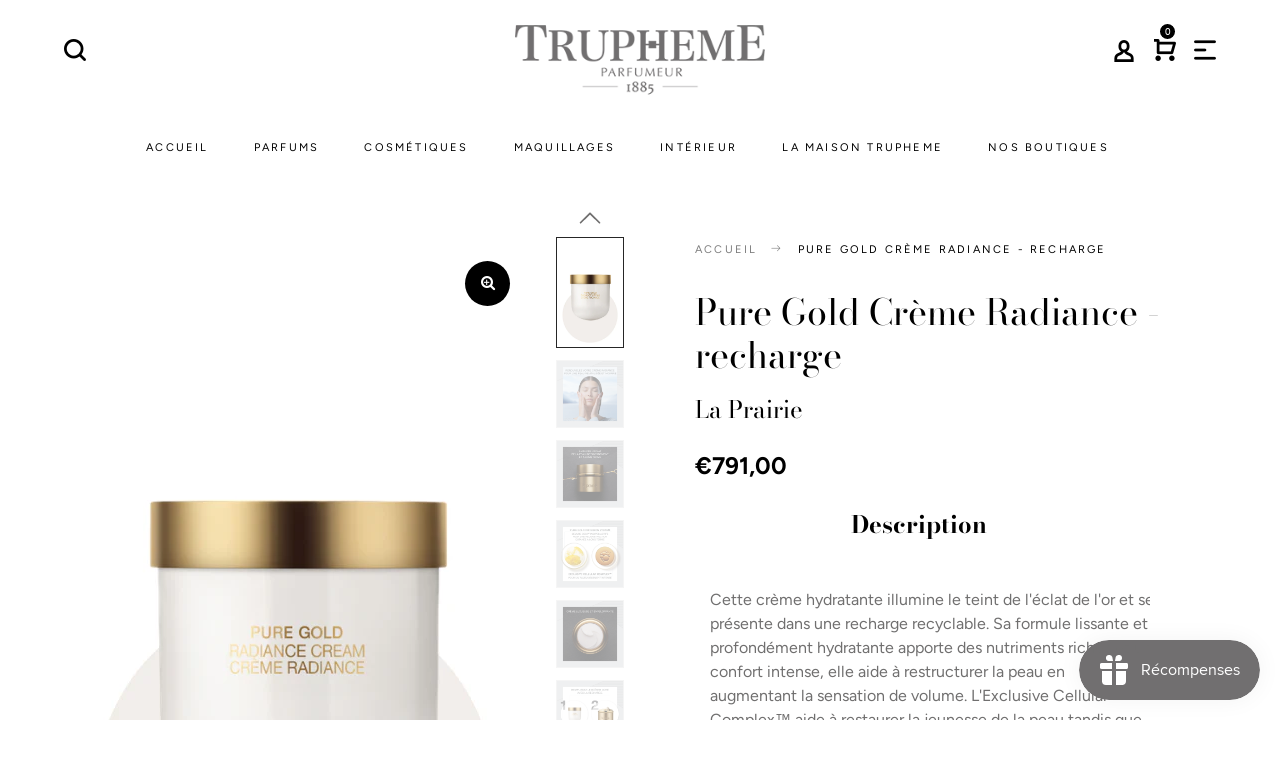

--- FILE ---
content_type: text/html; charset=utf-8
request_url: https://trupheme.com/products/pure-gold-creme-radiance-recharge
body_size: 25470
content:
<!doctype html>
<!--[if IE 9]> <html class="ie9 no-js" lang="fr"> <![endif]-->
<!--[if (gt IE 9)|!(IE)]><!--> <html class="no-js" lang="fr"> <!--<![endif]-->
<head>

  <!-- Google Tag Manager -->
<script>(function(w,d,s,l,i){w[l]=w[l]||[];w[l].push({'gtm.start':
new Date().getTime(),event:'gtm.js'});var f=d.getElementsByTagName(s)[0],
j=d.createElement(s),dl=l!='dataLayer'?'&l='+l:'';j.async=true;j.src=
'https://www.googletagmanager.com/gtm.js?id='+i+dl;f.parentNode.insertBefore(j,f);
})(window,document,'script','dataLayer','GTM-PLX8BBX');</script>
<!-- End Google Tag Manager -->
  
  <meta name="facebook-domain-verification" content="aibgocszeocs0klun3nl7frjp6zcp4" />
  
  <meta charset="utf-8">
  <meta http-equiv="X-UA-Compatible" content="IE=edge,chrome=1">
  <meta name="viewport" content="width=device-width,initial-scale=1">
  <meta name="theme-color" content="#7796a8">
  <link rel="canonical" href="https://trupheme.com/products/pure-gold-creme-radiance-recharge">

  
    <link rel="shortcut icon" href="//trupheme.com/cdn/shop/files/android-icon-96x96_32x32.png?v=1614286803" type="image/png">
  

  
  <title>
    Pure Gold Crème Radiance - recharge
    
    
    
      &ndash; Truphème
    
  </title>

  
    <meta name="description" content="Cette crème hydratante illumine le teint de l&#39;éclat de l&#39;or et se présente dans une recharge recyclable. Sa formule lissante et profondément hydratante apporte des nutriments riches et un confort intense, elle aide à restructurer la peau en augmentant la sensation de volume. L&#39;Exclusive Cellular Complex™ aide à restaur">
  

  <!-- /snippets/social-meta-tags.liquid -->




<meta property="og:site_name" content="Truphème">
<meta property="og:url" content="https://trupheme.com/products/pure-gold-creme-radiance-recharge">
<meta property="og:title" content="Pure Gold Crème Radiance - recharge">
<meta property="og:type" content="product">
<meta property="og:description" content="Cette crème hydratante illumine le teint de l&#39;éclat de l&#39;or et se présente dans une recharge recyclable. Sa formule lissante et profondément hydratante apporte des nutriments riches et un confort intense, elle aide à restructurer la peau en augmentant la sensation de volume. L&#39;Exclusive Cellular Complex™ aide à restaur">

  <meta property="og:price:amount" content="791,00">
  <meta property="og:price:currency" content="EUR">

<meta property="og:image" content="http://trupheme.com/cdn/shop/products/7611773118996-canva_1200x1200.png?v=1618836049"><meta property="og:image" content="http://trupheme.com/cdn/shop/files/7611773141451_1_1200x1200.jpg?v=1714051148"><meta property="og:image" content="http://trupheme.com/cdn/shop/files/7611773141451_2_1200x1200.jpg?v=1714051161">
<meta property="og:image:secure_url" content="https://trupheme.com/cdn/shop/products/7611773118996-canva_1200x1200.png?v=1618836049"><meta property="og:image:secure_url" content="https://trupheme.com/cdn/shop/files/7611773141451_1_1200x1200.jpg?v=1714051148"><meta property="og:image:secure_url" content="https://trupheme.com/cdn/shop/files/7611773141451_2_1200x1200.jpg?v=1714051161">


<meta name="twitter:card" content="summary_large_image">
<meta name="twitter:title" content="Pure Gold Crème Radiance - recharge">
<meta name="twitter:description" content="Cette crème hydratante illumine le teint de l&#39;éclat de l&#39;or et se présente dans une recharge recyclable. Sa formule lissante et profondément hydratante apporte des nutriments riches et un confort intense, elle aide à restructurer la peau en augmentant la sensation de volume. L&#39;Exclusive Cellular Complex™ aide à restaur">

  <link href="//trupheme.com/cdn/shop/t/3/assets/animate.css?v=131703467066351239871575643451" rel="stylesheet" type="text/css" media="all" />	
  <link href="//trupheme.com/cdn/shop/t/3/assets/bootstrap.min.css?v=135556880764445731571575643452" rel="stylesheet" type="text/css" media="all" />
  <link href="//trupheme.com/cdn/shop/t/3/assets/font-awesome.min.css?v=21869632697367095781575643459" rel="stylesheet" type="text/css" media="all" />
  <link href="//trupheme.com/cdn/shop/t/3/assets/fancybox.min.css?v=53391767550265919501575643458" rel="stylesheet" type="text/css" media="all" />
  <link href="//trupheme.com/cdn/shop/t/3/assets/dl-icon.css?v=105889752017428731751759259517" rel="stylesheet" type="text/css" media="all" />
  <link href="//trupheme.com/cdn/shop/t/3/assets/lightcase.css?v=57109273944170225351575643485" rel="stylesheet" type="text/css" media="all" />
  <link href="//trupheme.com/cdn/shop/t/3/assets/owl.carousel.min.css?v=106405612012531233011575643492" rel="stylesheet" type="text/css" media="all" />
  <link href="//trupheme.com/cdn/shop/t/3/assets/main-section.css?v=16216416977795491451696411069" rel="stylesheet" type="text/css" media="all" />
  <link href="//trupheme.com/cdn/shop/t/3/assets/styles.css?v=94833713249923077091759259521" rel="stylesheet" type="text/css" media="all" />
    
  <script src="//trupheme.com/cdn/shop/t/3/assets/jquery.js?v=2995194688756493191575643483" type="text/javascript"></script>
 <script src="https://app1.icyhill.com/script-tag/simple_header_bar.js?&shop=trupheme.myshopify.com"></script>
  <script>
    var theme = {
      strings: {
        addToCart: "Ajouter au panier",
        soldOut: "Se rapprocher de la boutique physique",
        unavailable: "Non disponible",
        showMore: "Voir plus",
        showLess: "Afficher moins",
        addressError: "Vous ne trouvez pas cette adresse",
        addressNoResults: "Aucun résultat pour cette adresse",
        addressQueryLimit: "Vous avez dépassé la limite de Google utilisation de l'API. Envisager la mise à niveau à un \u003ca href=\"https:\/\/developers.google.com\/maps\/premium\/usage-limits\"\u003erégime spécial\u003c\/a\u003e.",
        authError: "Il y avait un problème authentifier votre compte Google Maps."
      },
      moneyFormat: "€{{amount_with_comma_separator}}"
    }

    document.documentElement.className = document.documentElement.className.replace('no-js', 'js');
  </script>


  

  <script src="//trupheme.com/cdn/shopifycloud/storefront/assets/themes_support/option_selection-b017cd28.js" type="text/javascript"></script>
  <script src="//trupheme.com/cdn/shopifycloud/storefront/assets/themes_support/api.jquery-7ab1a3a4.js" type="text/javascript"></script>

  <script>window.performance && window.performance.mark && window.performance.mark('shopify.content_for_header.start');</script><meta name="google-site-verification" content="CGz1UTr7VMFQAvrpmj3Rnq05b3JuJkEz2hhuutAAFos">
<meta name="google-site-verification" content="q5QY_cOZxcG14pvlEW-xBZBB1-iLiKnupXI0I05-Ahs">
<meta id="shopify-digital-wallet" name="shopify-digital-wallet" content="/6402080881/digital_wallets/dialog">
<link rel="alternate" type="application/json+oembed" href="https://trupheme.com/products/pure-gold-creme-radiance-recharge.oembed">
<script async="async" src="/checkouts/internal/preloads.js?locale=fr-FR"></script>
<script id="shopify-features" type="application/json">{"accessToken":"57dc9f36e76bd11ae792de6faa527987","betas":["rich-media-storefront-analytics"],"domain":"trupheme.com","predictiveSearch":true,"shopId":6402080881,"locale":"fr"}</script>
<script>var Shopify = Shopify || {};
Shopify.shop = "trupheme.myshopify.com";
Shopify.locale = "fr";
Shopify.currency = {"active":"EUR","rate":"1.0"};
Shopify.country = "FR";
Shopify.theme = {"name":"Truphème","id":78853341297,"schema_name":"Hebes","schema_version":"1.1","theme_store_id":null,"role":"main"};
Shopify.theme.handle = "null";
Shopify.theme.style = {"id":null,"handle":null};
Shopify.cdnHost = "trupheme.com/cdn";
Shopify.routes = Shopify.routes || {};
Shopify.routes.root = "/";</script>
<script type="module">!function(o){(o.Shopify=o.Shopify||{}).modules=!0}(window);</script>
<script>!function(o){function n(){var o=[];function n(){o.push(Array.prototype.slice.apply(arguments))}return n.q=o,n}var t=o.Shopify=o.Shopify||{};t.loadFeatures=n(),t.autoloadFeatures=n()}(window);</script>
<script id="shop-js-analytics" type="application/json">{"pageType":"product"}</script>
<script defer="defer" async type="module" src="//trupheme.com/cdn/shopifycloud/shop-js/modules/v2/client.init-shop-cart-sync_C7zOiP7n.fr.esm.js"></script>
<script defer="defer" async type="module" src="//trupheme.com/cdn/shopifycloud/shop-js/modules/v2/chunk.common_CSlijhlg.esm.js"></script>
<script type="module">
  await import("//trupheme.com/cdn/shopifycloud/shop-js/modules/v2/client.init-shop-cart-sync_C7zOiP7n.fr.esm.js");
await import("//trupheme.com/cdn/shopifycloud/shop-js/modules/v2/chunk.common_CSlijhlg.esm.js");

  window.Shopify.SignInWithShop?.initShopCartSync?.({"fedCMEnabled":true,"windoidEnabled":true});

</script>
<script>(function() {
  var isLoaded = false;
  function asyncLoad() {
    if (isLoaded) return;
    isLoaded = true;
    var urls = ["https:\/\/cdn.shopify.com\/s\/files\/1\/0064\/0208\/0881\/t\/3\/assets\/booster_eu_cookie_6402080881.js?742\u0026shop=trupheme.myshopify.com","https:\/\/chimpstatic.com\/mcjs-connected\/js\/users\/bfd34477fec27ac14e3c61753\/3707388edb58738d982c642d2.js?shop=trupheme.myshopify.com","https:\/\/app1.icyhill.com\/script-tag\/simple_header_bar.js?version=1608020939\u0026shop=trupheme.myshopify.com","https:\/\/ecommplugins-scripts.trustpilot.com\/v2.1\/js\/header.min.js?settings=eyJrZXkiOiJHck9RZExVYWRYZjdmczdlIn0=\u0026shop=trupheme.myshopify.com","https:\/\/ecommplugins-trustboxsettings.trustpilot.com\/trupheme.myshopify.com.js?settings=1610460680246\u0026shop=trupheme.myshopify.com","https:\/\/widget.trustpilot.com\/bootstrap\/v5\/tp.widget.sync.bootstrap.min.js?shop=trupheme.myshopify.com","https:\/\/app1.icyhill.com\/script-tag\/simple_header_bar.js?version=1612796052\u0026shop=trupheme.myshopify.com","https:\/\/app1.icyhill.com\/script-tag\/simple_header_bar.js?version=1621428655\u0026shop=trupheme.myshopify.com","https:\/\/js.smile.io\/v1\/smile-shopify.js?shop=trupheme.myshopify.com","https:\/\/app1.icyhill.com\/script-tag\/simple_header_bar.js?version=1623310123\u0026shop=trupheme.myshopify.com","https:\/\/app1.icyhill.com\/script-tag\/simple_header_bar.js?version=1631536363\u0026shop=trupheme.myshopify.com","https:\/\/app1.icyhill.com\/script-tag\/simple_header_bar.js?version=1631782616\u0026shop=trupheme.myshopify.com","https:\/\/app1.icyhill.com\/script-tag\/simple_header_bar.js?version=1644918748\u0026shop=trupheme.myshopify.com","https:\/\/app1.icyhill.com\/script-tag\/simple_header_bar.js?version=1654865656\u0026shop=trupheme.myshopify.com","https:\/\/app1.icyhill.com\/script-tag\/simple_header_bar.js?version=1685108551\u0026shop=trupheme.myshopify.com","https:\/\/app1.icyhill.com\/script-tag\/simple_header_bar.js?version=1685954208\u0026shop=trupheme.myshopify.com","https:\/\/app1.icyhill.com\/script-tag\/simple_header_bar.js?version=1686555429\u0026shop=trupheme.myshopify.com","https:\/\/maps.boxtal.com\/api\/v2\/maps-shopify\/script.js?shop=trupheme.myshopify.com"];
    for (var i = 0; i < urls.length; i++) {
      var s = document.createElement('script');
      s.type = 'text/javascript';
      s.async = true;
      s.src = urls[i];
      var x = document.getElementsByTagName('script')[0];
      x.parentNode.insertBefore(s, x);
    }
  };
  if(window.attachEvent) {
    window.attachEvent('onload', asyncLoad);
  } else {
    window.addEventListener('load', asyncLoad, false);
  }
})();</script>
<script id="__st">var __st={"a":6402080881,"offset":3600,"reqid":"9a39434c-b3e9-43d0-9a9e-f0477b4b5d72-1768447495","pageurl":"trupheme.com\/products\/pure-gold-creme-radiance-recharge","u":"7b1e9456a695","p":"product","rtyp":"product","rid":6633742696639};</script>
<script>window.ShopifyPaypalV4VisibilityTracking = true;</script>
<script id="captcha-bootstrap">!function(){'use strict';const t='contact',e='account',n='new_comment',o=[[t,t],['blogs',n],['comments',n],[t,'customer']],c=[[e,'customer_login'],[e,'guest_login'],[e,'recover_customer_password'],[e,'create_customer']],r=t=>t.map((([t,e])=>`form[action*='/${t}']:not([data-nocaptcha='true']) input[name='form_type'][value='${e}']`)).join(','),a=t=>()=>t?[...document.querySelectorAll(t)].map((t=>t.form)):[];function s(){const t=[...o],e=r(t);return a(e)}const i='password',u='form_key',d=['recaptcha-v3-token','g-recaptcha-response','h-captcha-response',i],f=()=>{try{return window.sessionStorage}catch{return}},m='__shopify_v',_=t=>t.elements[u];function p(t,e,n=!1){try{const o=window.sessionStorage,c=JSON.parse(o.getItem(e)),{data:r}=function(t){const{data:e,action:n}=t;return t[m]||n?{data:e,action:n}:{data:t,action:n}}(c);for(const[e,n]of Object.entries(r))t.elements[e]&&(t.elements[e].value=n);n&&o.removeItem(e)}catch(o){console.error('form repopulation failed',{error:o})}}const l='form_type',E='cptcha';function T(t){t.dataset[E]=!0}const w=window,h=w.document,L='Shopify',v='ce_forms',y='captcha';let A=!1;((t,e)=>{const n=(g='f06e6c50-85a8-45c8-87d0-21a2b65856fe',I='https://cdn.shopify.com/shopifycloud/storefront-forms-hcaptcha/ce_storefront_forms_captcha_hcaptcha.v1.5.2.iife.js',D={infoText:'Protégé par hCaptcha',privacyText:'Confidentialité',termsText:'Conditions'},(t,e,n)=>{const o=w[L][v],c=o.bindForm;if(c)return c(t,g,e,D).then(n);var r;o.q.push([[t,g,e,D],n]),r=I,A||(h.body.append(Object.assign(h.createElement('script'),{id:'captcha-provider',async:!0,src:r})),A=!0)});var g,I,D;w[L]=w[L]||{},w[L][v]=w[L][v]||{},w[L][v].q=[],w[L][y]=w[L][y]||{},w[L][y].protect=function(t,e){n(t,void 0,e),T(t)},Object.freeze(w[L][y]),function(t,e,n,w,h,L){const[v,y,A,g]=function(t,e,n){const i=e?o:[],u=t?c:[],d=[...i,...u],f=r(d),m=r(i),_=r(d.filter((([t,e])=>n.includes(e))));return[a(f),a(m),a(_),s()]}(w,h,L),I=t=>{const e=t.target;return e instanceof HTMLFormElement?e:e&&e.form},D=t=>v().includes(t);t.addEventListener('submit',(t=>{const e=I(t);if(!e)return;const n=D(e)&&!e.dataset.hcaptchaBound&&!e.dataset.recaptchaBound,o=_(e),c=g().includes(e)&&(!o||!o.value);(n||c)&&t.preventDefault(),c&&!n&&(function(t){try{if(!f())return;!function(t){const e=f();if(!e)return;const n=_(t);if(!n)return;const o=n.value;o&&e.removeItem(o)}(t);const e=Array.from(Array(32),(()=>Math.random().toString(36)[2])).join('');!function(t,e){_(t)||t.append(Object.assign(document.createElement('input'),{type:'hidden',name:u})),t.elements[u].value=e}(t,e),function(t,e){const n=f();if(!n)return;const o=[...t.querySelectorAll(`input[type='${i}']`)].map((({name:t})=>t)),c=[...d,...o],r={};for(const[a,s]of new FormData(t).entries())c.includes(a)||(r[a]=s);n.setItem(e,JSON.stringify({[m]:1,action:t.action,data:r}))}(t,e)}catch(e){console.error('failed to persist form',e)}}(e),e.submit())}));const S=(t,e)=>{t&&!t.dataset[E]&&(n(t,e.some((e=>e===t))),T(t))};for(const o of['focusin','change'])t.addEventListener(o,(t=>{const e=I(t);D(e)&&S(e,y())}));const B=e.get('form_key'),M=e.get(l),P=B&&M;t.addEventListener('DOMContentLoaded',(()=>{const t=y();if(P)for(const e of t)e.elements[l].value===M&&p(e,B);[...new Set([...A(),...v().filter((t=>'true'===t.dataset.shopifyCaptcha))])].forEach((e=>S(e,t)))}))}(h,new URLSearchParams(w.location.search),n,t,e,['guest_login'])})(!0,!0)}();</script>
<script integrity="sha256-4kQ18oKyAcykRKYeNunJcIwy7WH5gtpwJnB7kiuLZ1E=" data-source-attribution="shopify.loadfeatures" defer="defer" src="//trupheme.com/cdn/shopifycloud/storefront/assets/storefront/load_feature-a0a9edcb.js" crossorigin="anonymous"></script>
<script data-source-attribution="shopify.dynamic_checkout.dynamic.init">var Shopify=Shopify||{};Shopify.PaymentButton=Shopify.PaymentButton||{isStorefrontPortableWallets:!0,init:function(){window.Shopify.PaymentButton.init=function(){};var t=document.createElement("script");t.src="https://trupheme.com/cdn/shopifycloud/portable-wallets/latest/portable-wallets.fr.js",t.type="module",document.head.appendChild(t)}};
</script>
<script data-source-attribution="shopify.dynamic_checkout.buyer_consent">
  function portableWalletsHideBuyerConsent(e){var t=document.getElementById("shopify-buyer-consent"),n=document.getElementById("shopify-subscription-policy-button");t&&n&&(t.classList.add("hidden"),t.setAttribute("aria-hidden","true"),n.removeEventListener("click",e))}function portableWalletsShowBuyerConsent(e){var t=document.getElementById("shopify-buyer-consent"),n=document.getElementById("shopify-subscription-policy-button");t&&n&&(t.classList.remove("hidden"),t.removeAttribute("aria-hidden"),n.addEventListener("click",e))}window.Shopify?.PaymentButton&&(window.Shopify.PaymentButton.hideBuyerConsent=portableWalletsHideBuyerConsent,window.Shopify.PaymentButton.showBuyerConsent=portableWalletsShowBuyerConsent);
</script>
<script data-source-attribution="shopify.dynamic_checkout.cart.bootstrap">document.addEventListener("DOMContentLoaded",(function(){function t(){return document.querySelector("shopify-accelerated-checkout-cart, shopify-accelerated-checkout")}if(t())Shopify.PaymentButton.init();else{new MutationObserver((function(e,n){t()&&(Shopify.PaymentButton.init(),n.disconnect())})).observe(document.body,{childList:!0,subtree:!0})}}));
</script>

<script>window.performance && window.performance.mark && window.performance.mark('shopify.content_for_header.end');</script>
<!-- Global site tag (gtag.js) - Google Ads: 621257430 -->
<script async src="https://www.googletagmanager.com/gtag/js?id=AW-621257430"></script>
<script>
  window.dataLayer = window.dataLayer || [];
  function gtag(){dataLayer.push(arguments);}
  gtag('js', new Date());

  gtag('config', 'AW-621257430');
</script>
<meta name="trustpilot-one-time-domain-verification-id" content="800906d7-f5eb-41e2-bd85-13690a1daca3"/>
<!-- BEGIN app block: shopify://apps/essential-announcer/blocks/app-embed/93b5429f-c8d6-4c33-ae14-250fd84f361b --><script>
  
    window.essentialAnnouncementConfigs = [{"id":"818070c3-6524-4a89-9e37-2dc172faa09e","createdAt":"2024-05-14T09:14:45.606+00:00","name":"Fête des Mères 2024","title":"Bonne fête maman ! Du 15 au 19 mai 2024, 50€ offerts tous les 150€ d’achat avec les codes ci-dessous* :\n\n50€ offerts pour 150€ d’achat avec le code maman50\n100€ offerts pour 300€ d’achat avec le code maman100\n150€ offert pour 450€ d’achat avec le code maman150\n\n\"Offre non applicable sur la marque Francis Kurkdjian\"\n* dans la limite d’un code de réduction applicable par compte client","subheading":"","style":{"selectedTemplate":"custom","position":"top-page","stickyBar":false,"backgroundType":"singleBackground","singleColor":"#cc999e","gradientTurn":"90","gradientStart":"#DDDDDD","gradientEnd":"#FFFFFF","borderRadius":"0","borderSize":"0","borderColor":"#c5c8d1","titleSize":"18","titleColor":"#ffffff","font":"","subheadingSize":"14","subheadingColor":"#ffffff","buttonBackgroundColor":"#ffffff","buttonFontSize":"14","buttonFontColor":"#FFFFFF","buttonBorderRadius":"4","closeIconColor":"#6d7175","arrowIconColor":"#6d7175"},"announcementType":"simple","announcementPlacement":"","published":true,"showOnProducts":[],"showOnCollections":[],"updatedAt":null,"CTAType":"","CTALink":"https://trupheme.myshopify.com","closeButton":false,"buttonText":"Shop now!","announcements":[{"title":"Enjoy a 20% discount on all our products!","subheading":"","CTAType":"button","buttonText":"Shop now!","CTALink":"","id":644},{"title":"Enjoy a 20% discount on all our products!","subheading":"","CTAType":"button","buttonText":"Shop now!","CTALink":"","id":19}],"shop":"trupheme.myshopify.com","animationSpeed":80,"rotateDuration":4,"translations":[],"startDate":"2024-05-15T07:00:00+00:00","endDate":"2024-05-19T21:59:00+00:00","icon":null}];
  
  window.essentialAnnouncementMeta = {
    productCollections: [{"id":156119007345,"handle":"cosmetiques","title":"Cosmétiques","updated_at":"2024-12-26T10:26:03+01:00","body_html":"","published_at":"2020-01-02T09:16:00+01:00","sort_order":"manual","template_suffix":"","disjunctive":true,"rules":[{"column":"type","relation":"equals","condition":"Soin"},{"column":"type","relation":"equals","condition":"Baume mains"},{"column":"type","relation":"equals","condition":"Crème corps"},{"column":"type","relation":"equals","condition":"Get lavant mains"},{"column":"type","relation":"equals","condition":"Lotion corps"},{"column":"type","relation":"equals","condition":"Get lavant mains"}],"published_scope":"web","image":{"created_at":"2020-02-07T17:20:35+01:00","alt":null,"width":2400,"height":800,"src":"\/\/trupheme.com\/cdn\/shop\/collections\/fond_Plan_de_travail_1_679b6135-0dc3-40f4-9403-266b941d60d1.jpg?v=1581092436"}},{"id":162254061681,"handle":"la-prairie","updated_at":"2024-11-19T08:37:09+01:00","published_at":"2020-07-09T16:26:14+02:00","sort_order":"manual","template_suffix":"","published_scope":"web","title":"La Prairie","body_html":"","image":{"created_at":"2020-07-27T10:36:05+02:00","alt":null,"width":1920,"height":240,"src":"\/\/trupheme.com\/cdn\/shop\/collections\/La_Prairie_bannie_Cre_espace_marque_1920x240px.jpg?v=1595838965"}}],
    productData: {"id":6633742696639,"title":"Pure Gold Crème Radiance - recharge","handle":"pure-gold-creme-radiance-recharge","description":"\u003ctable border=\"0\" cellpadding=\"0\" cellspacing=\"0\" width=\"444\" style=\"border-collapse: collapse; width: 333pt;\"\u003e\n\u003ccolgroup\u003e\n\u003ccol width=\"444\" style=\"mso-width-source: userset; mso-width-alt: 16237; width: 333pt;\"\u003e \u003c\/colgroup\u003e\n\u003ctbody\u003e\n\u003ctr height=\"133\" style=\"mso-height-source: userset; height: 99.95pt;\"\u003e\n\u003ctd height=\"133\" class=\"xl67\" width=\"444\" style=\"height: 99.95pt; width: 333pt;\"\u003eCette crème hydratante illumine le teint de l'éclat de l'or et se présente dans une recharge recyclable. Sa formule lissante et profondément hydratante apporte des nutriments riches et un confort intense, elle aide à restructurer la peau en augmentant la sensation de volume. L'Exclusive Cellular Complex™ aide à restaurer la jeunesse de la peau tandis que l'or, particulièrement adapté aux peaux dévitalisées, véhicule de puissants actifs.\u003cbr\u003e\u003cbr\u003eAppliquez dans le cadre de votre routine quotidienne de soins de la peau, après le Pure Gold Concentré et le Pure Gold Crème Yeux. Appliquez sur le front, le visage et le cou et répétez jusqu'à absorption du produit.\u003cbr\u003e\u003cspan style=\"mso-spacerun: yes;\"\u003e \u003c\/span\u003e\u003cbr\u003eLa collection Pure Gold a été formulée pour répondre aux besoins des peaux dévitalisées, ternes, fragiles, minces, sèches et moins réceptives aux nutriments, ce qui ralentit le processus de renouvellement de la peau. La Pure Gold Science Platform assure une diffusion soutenue d'ingrédients actifs régénérants pour compenser cette perte de réceptivité et conférer un éclat instantané et à long terme.\u003cbr\u003e\u003cspan style=\"mso-spacerun: yes;\"\u003e \u003c\/span\u003e\u003cbr\u003eS'appuyant sur 90 ans de science cellulaire, l'héritage de La Prairie est enraciné dans la culture suisse. La Prairie – adding life to years since 1931.*\u003cbr\u003e\u003cbr\u003e*La Prairie ajoute de la vie aux années depuis 1931.\u003cbr\u003e\u003cbr\u003e• Pure Gold Crème Radiance dans une recharge durable est une crème hydratante riche formulée pour revitaliser et reconstituer les peaux dévitalisées\u003cbr\u003e• L'Exclusive Cellular Complex™ contient de l'or qui fournit de l'énergie aux cellules pour améliorer le processus naturel de renouvellement de la peau\u003cbr\u003e• Le Pure Gold Diffusion System fixe l'or pour un éclat instantané et permet une infusion intense d'ingrédients actifs en favorisant leur libération\u003cbr\u003e• Une utilisation régulière de cette crème hydratante contribue visiblement à la restructuration de la peau et augmente la sensation de volume\u003cbr\u003e• Les propriétés uniques de l'or en tant que rehausseur d'éclat en font un produit antioxydant idéal pour les peaux sèches et dévitalisées\u003cbr\u003e• S'appuyant sur la science cellulaire suisse et enrichie d'ingrédients actifs, La Prairie élève les soins de luxe au rang d'art\u003c\/td\u003e\n\u003c\/tr\u003e\n\u003c\/tbody\u003e\n\u003c\/table\u003e\n\u003cp\u003e \u003c\/p\u003e\n\u003cp\u003eComposition:\u003c\/p\u003e\n\u003ctable border=\"0\" cellpadding=\"0\" cellspacing=\"0\" width=\"425\" style=\"border-collapse: collapse; width: 319pt;\"\u003e\n\u003ccolgroup\u003e\n\u003ccol width=\"425\" style=\"mso-width-source: userset; mso-width-alt: 15542; width: 319pt;\"\u003e \u003c\/colgroup\u003e\n\u003ctbody\u003e\n\u003ctr height=\"133\" style=\"mso-height-source: userset; height: 99.95pt;\"\u003e\n\u003ctd height=\"133\" class=\"xl66\" width=\"425\" style=\"height: 99.95pt; width: 319pt;\"\u003eWater (Aqua), Glycerin, Dimethicone, Limnanthes Alba (Meadowfoam) Seed Oil, Hydrogenated Polyisobutene, Jojoba Esters, Helianthus Annuus (Sunflower) Seed Wax, Octyldodecanol, lsomalt, Passiflora lncarnata Seed Oil, Ethylhexyl Palmitate, Cetearyl Glucoside, Cetearyl Alcohol, Butyrospermum Parkii (Shea Butter), Glycoproteins*, Panax Ginseng Root Extract*, Equisetum Arvense Extract*, Gold, Paeonia Albiflora Root Extract, Cynara Scolymus (Artichoke) Leaf Extract, Paeonia Lactiflora Root Extract, Coffea Arabica (Coffee) Seed Extract, Glycyrrhiza Glabra (Licorice) Root Extract, Saccharomyces Cerevisiae Extract, Beeswax (Cera Alba), Rubus ldaeus (Raspberry) Seed Oil, Carnosine, Lactobacillus Ferment, Palmitoyl Tetrapeptide-10, Phytol, Tocopheryl Acetate, Sodium Stearoyl Glutamate, Ethylhexylglycerin, Phospholipids, Tocopherol, Sodium Hyaluronate, Ascorbyl Palmitate, Trehalose, Soy lsoflavones, Sodium Chloride, Xanthan Gum, Tin Oxide, Tetrasodium Glutamate Diacetate, Caprylyl\/Capryl Glucoside, Calcium Sodium Borosilicate, Sodium Hydroxide, Polysilicone-11, Carbomer, Polysilicone-15, Batyl Alcohol, Sodium Acrylate\/Sodium Acryloyldimethyl Taurate Copolymer, Butyl Methoxydibenzoylmethane, Polyisobutene, Alcohol, Fragrance (Parfum), Alpha-lsomethyl lonone, Citronellol, Geraniol, Limonene, Phenoxyethanol, Potassium Sorbate, Sodium Benzoate, Sodium Dehydroacetate, Titanium Dioxide (Cl 77891) i21034A01\u003cbr\u003e\u003cbr\u003e\u003cbr\u003e* La Prairie's Exclusive Cellular Complex\/ Patent EP 3062763\u003cbr\u003e\u003cbr\u003ePlease consider that all La Prairie products are labeled with an ingredient list. Please note that the ingredient list printed on the product in your possession shall prevail.\"\u003c\/td\u003e\n\u003c\/tr\u003e\n\u003c\/tbody\u003e\n\u003c\/table\u003e","published_at":"2021-04-26T12:45:44+02:00","created_at":"2021-04-19T14:31:58+02:00","vendor":"Truphème","type":"Soin","tags":["Mixte","Pure Gold","Soin","Soin Contour des Yeux"],"price":79100,"price_min":79100,"price_max":79100,"available":false,"price_varies":false,"compare_at_price":null,"compare_at_price_min":0,"compare_at_price_max":0,"compare_at_price_varies":false,"variants":[{"id":39614508138687,"title":"50ml","option1":"50ml","option2":null,"option3":null,"sku":"7611773118996","requires_shipping":true,"taxable":true,"featured_image":null,"available":false,"name":"Pure Gold Crème Radiance - recharge - 50ml","public_title":"50ml","options":["50ml"],"price":79100,"weight":400,"compare_at_price":null,"inventory_management":"shopify","barcode":"","requires_selling_plan":false,"selling_plan_allocations":[]}],"images":["\/\/trupheme.com\/cdn\/shop\/products\/7611773118996-canva.png?v=1618836049","\/\/trupheme.com\/cdn\/shop\/files\/7611773141451_1.jpg?v=1714051148","\/\/trupheme.com\/cdn\/shop\/files\/7611773141451_2.jpg?v=1714051161","\/\/trupheme.com\/cdn\/shop\/files\/7611773141451_3.jpg?v=1714051187","\/\/trupheme.com\/cdn\/shop\/files\/7611773141451_4.jpg?v=1714051199","\/\/trupheme.com\/cdn\/shop\/files\/7611773141451_5.jpg?v=1714051205","\/\/trupheme.com\/cdn\/shop\/files\/7611773141451_6.jpg?v=1714051215"],"featured_image":"\/\/trupheme.com\/cdn\/shop\/products\/7611773118996-canva.png?v=1618836049","options":["Contenance"],"media":[{"alt":null,"id":20746833625279,"position":1,"preview_image":{"aspect_ratio":0.608,"height":790,"width":480,"src":"\/\/trupheme.com\/cdn\/shop\/products\/7611773118996-canva.png?v=1618836049"},"aspect_ratio":0.608,"height":790,"media_type":"image","src":"\/\/trupheme.com\/cdn\/shop\/products\/7611773118996-canva.png?v=1618836049","width":480},{"alt":null,"id":47804891496794,"position":2,"preview_image":{"aspect_ratio":1.0,"height":2000,"width":2000,"src":"\/\/trupheme.com\/cdn\/shop\/files\/7611773141451_1.jpg?v=1714051148"},"aspect_ratio":1.0,"height":2000,"media_type":"image","src":"\/\/trupheme.com\/cdn\/shop\/files\/7611773141451_1.jpg?v=1714051148","width":2000},{"alt":null,"id":47804893954394,"position":3,"preview_image":{"aspect_ratio":1.0,"height":2000,"width":2000,"src":"\/\/trupheme.com\/cdn\/shop\/files\/7611773141451_2.jpg?v=1714051161"},"aspect_ratio":1.0,"height":2000,"media_type":"image","src":"\/\/trupheme.com\/cdn\/shop\/files\/7611773141451_2.jpg?v=1714051161","width":2000},{"alt":null,"id":47804899393882,"position":4,"preview_image":{"aspect_ratio":1.0,"height":2000,"width":2000,"src":"\/\/trupheme.com\/cdn\/shop\/files\/7611773141451_3.jpg?v=1714051187"},"aspect_ratio":1.0,"height":2000,"media_type":"image","src":"\/\/trupheme.com\/cdn\/shop\/files\/7611773141451_3.jpg?v=1714051187","width":2000},{"alt":null,"id":47804901687642,"position":5,"preview_image":{"aspect_ratio":1.0,"height":2000,"width":2000,"src":"\/\/trupheme.com\/cdn\/shop\/files\/7611773141451_4.jpg?v=1714051199"},"aspect_ratio":1.0,"height":2000,"media_type":"image","src":"\/\/trupheme.com\/cdn\/shop\/files\/7611773141451_4.jpg?v=1714051199","width":2000},{"alt":null,"id":47804902113626,"position":6,"preview_image":{"aspect_ratio":1.0,"height":2000,"width":2000,"src":"\/\/trupheme.com\/cdn\/shop\/files\/7611773141451_5.jpg?v=1714051205"},"aspect_ratio":1.0,"height":2000,"media_type":"image","src":"\/\/trupheme.com\/cdn\/shop\/files\/7611773141451_5.jpg?v=1714051205","width":2000},{"alt":null,"id":47804904341850,"position":7,"preview_image":{"aspect_ratio":1.0,"height":2000,"width":2000,"src":"\/\/trupheme.com\/cdn\/shop\/files\/7611773141451_6.jpg?v=1714051215"},"aspect_ratio":1.0,"height":2000,"media_type":"image","src":"\/\/trupheme.com\/cdn\/shop\/files\/7611773141451_6.jpg?v=1714051215","width":2000}],"requires_selling_plan":false,"selling_plan_groups":[],"content":"\u003ctable border=\"0\" cellpadding=\"0\" cellspacing=\"0\" width=\"444\" style=\"border-collapse: collapse; width: 333pt;\"\u003e\n\u003ccolgroup\u003e\n\u003ccol width=\"444\" style=\"mso-width-source: userset; mso-width-alt: 16237; width: 333pt;\"\u003e \u003c\/colgroup\u003e\n\u003ctbody\u003e\n\u003ctr height=\"133\" style=\"mso-height-source: userset; height: 99.95pt;\"\u003e\n\u003ctd height=\"133\" class=\"xl67\" width=\"444\" style=\"height: 99.95pt; width: 333pt;\"\u003eCette crème hydratante illumine le teint de l'éclat de l'or et se présente dans une recharge recyclable. Sa formule lissante et profondément hydratante apporte des nutriments riches et un confort intense, elle aide à restructurer la peau en augmentant la sensation de volume. L'Exclusive Cellular Complex™ aide à restaurer la jeunesse de la peau tandis que l'or, particulièrement adapté aux peaux dévitalisées, véhicule de puissants actifs.\u003cbr\u003e\u003cbr\u003eAppliquez dans le cadre de votre routine quotidienne de soins de la peau, après le Pure Gold Concentré et le Pure Gold Crème Yeux. Appliquez sur le front, le visage et le cou et répétez jusqu'à absorption du produit.\u003cbr\u003e\u003cspan style=\"mso-spacerun: yes;\"\u003e \u003c\/span\u003e\u003cbr\u003eLa collection Pure Gold a été formulée pour répondre aux besoins des peaux dévitalisées, ternes, fragiles, minces, sèches et moins réceptives aux nutriments, ce qui ralentit le processus de renouvellement de la peau. La Pure Gold Science Platform assure une diffusion soutenue d'ingrédients actifs régénérants pour compenser cette perte de réceptivité et conférer un éclat instantané et à long terme.\u003cbr\u003e\u003cspan style=\"mso-spacerun: yes;\"\u003e \u003c\/span\u003e\u003cbr\u003eS'appuyant sur 90 ans de science cellulaire, l'héritage de La Prairie est enraciné dans la culture suisse. La Prairie – adding life to years since 1931.*\u003cbr\u003e\u003cbr\u003e*La Prairie ajoute de la vie aux années depuis 1931.\u003cbr\u003e\u003cbr\u003e• Pure Gold Crème Radiance dans une recharge durable est une crème hydratante riche formulée pour revitaliser et reconstituer les peaux dévitalisées\u003cbr\u003e• L'Exclusive Cellular Complex™ contient de l'or qui fournit de l'énergie aux cellules pour améliorer le processus naturel de renouvellement de la peau\u003cbr\u003e• Le Pure Gold Diffusion System fixe l'or pour un éclat instantané et permet une infusion intense d'ingrédients actifs en favorisant leur libération\u003cbr\u003e• Une utilisation régulière de cette crème hydratante contribue visiblement à la restructuration de la peau et augmente la sensation de volume\u003cbr\u003e• Les propriétés uniques de l'or en tant que rehausseur d'éclat en font un produit antioxydant idéal pour les peaux sèches et dévitalisées\u003cbr\u003e• S'appuyant sur la science cellulaire suisse et enrichie d'ingrédients actifs, La Prairie élève les soins de luxe au rang d'art\u003c\/td\u003e\n\u003c\/tr\u003e\n\u003c\/tbody\u003e\n\u003c\/table\u003e\n\u003cp\u003e \u003c\/p\u003e\n\u003cp\u003eComposition:\u003c\/p\u003e\n\u003ctable border=\"0\" cellpadding=\"0\" cellspacing=\"0\" width=\"425\" style=\"border-collapse: collapse; width: 319pt;\"\u003e\n\u003ccolgroup\u003e\n\u003ccol width=\"425\" style=\"mso-width-source: userset; mso-width-alt: 15542; width: 319pt;\"\u003e \u003c\/colgroup\u003e\n\u003ctbody\u003e\n\u003ctr height=\"133\" style=\"mso-height-source: userset; height: 99.95pt;\"\u003e\n\u003ctd height=\"133\" class=\"xl66\" width=\"425\" style=\"height: 99.95pt; width: 319pt;\"\u003eWater (Aqua), Glycerin, Dimethicone, Limnanthes Alba (Meadowfoam) Seed Oil, Hydrogenated Polyisobutene, Jojoba Esters, Helianthus Annuus (Sunflower) Seed Wax, Octyldodecanol, lsomalt, Passiflora lncarnata Seed Oil, Ethylhexyl Palmitate, Cetearyl Glucoside, Cetearyl Alcohol, Butyrospermum Parkii (Shea Butter), Glycoproteins*, Panax Ginseng Root Extract*, Equisetum Arvense Extract*, Gold, Paeonia Albiflora Root Extract, Cynara Scolymus (Artichoke) Leaf Extract, Paeonia Lactiflora Root Extract, Coffea Arabica (Coffee) Seed Extract, Glycyrrhiza Glabra (Licorice) Root Extract, Saccharomyces Cerevisiae Extract, Beeswax (Cera Alba), Rubus ldaeus (Raspberry) Seed Oil, Carnosine, Lactobacillus Ferment, Palmitoyl Tetrapeptide-10, Phytol, Tocopheryl Acetate, Sodium Stearoyl Glutamate, Ethylhexylglycerin, Phospholipids, Tocopherol, Sodium Hyaluronate, Ascorbyl Palmitate, Trehalose, Soy lsoflavones, Sodium Chloride, Xanthan Gum, Tin Oxide, Tetrasodium Glutamate Diacetate, Caprylyl\/Capryl Glucoside, Calcium Sodium Borosilicate, Sodium Hydroxide, Polysilicone-11, Carbomer, Polysilicone-15, Batyl Alcohol, Sodium Acrylate\/Sodium Acryloyldimethyl Taurate Copolymer, Butyl Methoxydibenzoylmethane, Polyisobutene, Alcohol, Fragrance (Parfum), Alpha-lsomethyl lonone, Citronellol, Geraniol, Limonene, Phenoxyethanol, Potassium Sorbate, Sodium Benzoate, Sodium Dehydroacetate, Titanium Dioxide (Cl 77891) i21034A01\u003cbr\u003e\u003cbr\u003e\u003cbr\u003e* La Prairie's Exclusive Cellular Complex\/ Patent EP 3062763\u003cbr\u003e\u003cbr\u003ePlease consider that all La Prairie products are labeled with an ingredient list. Please note that the ingredient list printed on the product in your possession shall prevail.\"\u003c\/td\u003e\n\u003c\/tr\u003e\n\u003c\/tbody\u003e\n\u003c\/table\u003e"},
    templateName: "product",
    collectionId: null,
  };
</script>

 
<style>
.essential_annoucement_bar_wrapper {display: none;}
</style>


<script src="https://cdn.shopify.com/extensions/019b9d60-ed7c-7464-ac3f-9e23a48d54ca/essential-announcement-bar-74/assets/announcement-bar-essential-apps.js" defer></script>

<!-- END app block --><script src="https://cdn.shopify.com/extensions/8d2c31d3-a828-4daf-820f-80b7f8e01c39/nova-eu-cookie-bar-gdpr-4/assets/nova-cookie-app-embed.js" type="text/javascript" defer="defer"></script>
<link href="https://cdn.shopify.com/extensions/8d2c31d3-a828-4daf-820f-80b7f8e01c39/nova-eu-cookie-bar-gdpr-4/assets/nova-cookie.css" rel="stylesheet" type="text/css" media="all">
<script src="https://cdn.shopify.com/extensions/019bbde2-aa41-7224-807c-8a1fb9a30b00/smile-io-265/assets/smile-loader.js" type="text/javascript" defer="defer"></script>
<link href="https://monorail-edge.shopifysvc.com" rel="dns-prefetch">
<script>(function(){if ("sendBeacon" in navigator && "performance" in window) {try {var session_token_from_headers = performance.getEntriesByType('navigation')[0].serverTiming.find(x => x.name == '_s').description;} catch {var session_token_from_headers = undefined;}var session_cookie_matches = document.cookie.match(/_shopify_s=([^;]*)/);var session_token_from_cookie = session_cookie_matches && session_cookie_matches.length === 2 ? session_cookie_matches[1] : "";var session_token = session_token_from_headers || session_token_from_cookie || "";function handle_abandonment_event(e) {var entries = performance.getEntries().filter(function(entry) {return /monorail-edge.shopifysvc.com/.test(entry.name);});if (!window.abandonment_tracked && entries.length === 0) {window.abandonment_tracked = true;var currentMs = Date.now();var navigation_start = performance.timing.navigationStart;var payload = {shop_id: 6402080881,url: window.location.href,navigation_start,duration: currentMs - navigation_start,session_token,page_type: "product"};window.navigator.sendBeacon("https://monorail-edge.shopifysvc.com/v1/produce", JSON.stringify({schema_id: "online_store_buyer_site_abandonment/1.1",payload: payload,metadata: {event_created_at_ms: currentMs,event_sent_at_ms: currentMs}}));}}window.addEventListener('pagehide', handle_abandonment_event);}}());</script>
<script id="web-pixels-manager-setup">(function e(e,d,r,n,o){if(void 0===o&&(o={}),!Boolean(null===(a=null===(i=window.Shopify)||void 0===i?void 0:i.analytics)||void 0===a?void 0:a.replayQueue)){var i,a;window.Shopify=window.Shopify||{};var t=window.Shopify;t.analytics=t.analytics||{};var s=t.analytics;s.replayQueue=[],s.publish=function(e,d,r){return s.replayQueue.push([e,d,r]),!0};try{self.performance.mark("wpm:start")}catch(e){}var l=function(){var e={modern:/Edge?\/(1{2}[4-9]|1[2-9]\d|[2-9]\d{2}|\d{4,})\.\d+(\.\d+|)|Firefox\/(1{2}[4-9]|1[2-9]\d|[2-9]\d{2}|\d{4,})\.\d+(\.\d+|)|Chrom(ium|e)\/(9{2}|\d{3,})\.\d+(\.\d+|)|(Maci|X1{2}).+ Version\/(15\.\d+|(1[6-9]|[2-9]\d|\d{3,})\.\d+)([,.]\d+|)( \(\w+\)|)( Mobile\/\w+|) Safari\/|Chrome.+OPR\/(9{2}|\d{3,})\.\d+\.\d+|(CPU[ +]OS|iPhone[ +]OS|CPU[ +]iPhone|CPU IPhone OS|CPU iPad OS)[ +]+(15[._]\d+|(1[6-9]|[2-9]\d|\d{3,})[._]\d+)([._]\d+|)|Android:?[ /-](13[3-9]|1[4-9]\d|[2-9]\d{2}|\d{4,})(\.\d+|)(\.\d+|)|Android.+Firefox\/(13[5-9]|1[4-9]\d|[2-9]\d{2}|\d{4,})\.\d+(\.\d+|)|Android.+Chrom(ium|e)\/(13[3-9]|1[4-9]\d|[2-9]\d{2}|\d{4,})\.\d+(\.\d+|)|SamsungBrowser\/([2-9]\d|\d{3,})\.\d+/,legacy:/Edge?\/(1[6-9]|[2-9]\d|\d{3,})\.\d+(\.\d+|)|Firefox\/(5[4-9]|[6-9]\d|\d{3,})\.\d+(\.\d+|)|Chrom(ium|e)\/(5[1-9]|[6-9]\d|\d{3,})\.\d+(\.\d+|)([\d.]+$|.*Safari\/(?![\d.]+ Edge\/[\d.]+$))|(Maci|X1{2}).+ Version\/(10\.\d+|(1[1-9]|[2-9]\d|\d{3,})\.\d+)([,.]\d+|)( \(\w+\)|)( Mobile\/\w+|) Safari\/|Chrome.+OPR\/(3[89]|[4-9]\d|\d{3,})\.\d+\.\d+|(CPU[ +]OS|iPhone[ +]OS|CPU[ +]iPhone|CPU IPhone OS|CPU iPad OS)[ +]+(10[._]\d+|(1[1-9]|[2-9]\d|\d{3,})[._]\d+)([._]\d+|)|Android:?[ /-](13[3-9]|1[4-9]\d|[2-9]\d{2}|\d{4,})(\.\d+|)(\.\d+|)|Mobile Safari.+OPR\/([89]\d|\d{3,})\.\d+\.\d+|Android.+Firefox\/(13[5-9]|1[4-9]\d|[2-9]\d{2}|\d{4,})\.\d+(\.\d+|)|Android.+Chrom(ium|e)\/(13[3-9]|1[4-9]\d|[2-9]\d{2}|\d{4,})\.\d+(\.\d+|)|Android.+(UC? ?Browser|UCWEB|U3)[ /]?(15\.([5-9]|\d{2,})|(1[6-9]|[2-9]\d|\d{3,})\.\d+)\.\d+|SamsungBrowser\/(5\.\d+|([6-9]|\d{2,})\.\d+)|Android.+MQ{2}Browser\/(14(\.(9|\d{2,})|)|(1[5-9]|[2-9]\d|\d{3,})(\.\d+|))(\.\d+|)|K[Aa][Ii]OS\/(3\.\d+|([4-9]|\d{2,})\.\d+)(\.\d+|)/},d=e.modern,r=e.legacy,n=navigator.userAgent;return n.match(d)?"modern":n.match(r)?"legacy":"unknown"}(),u="modern"===l?"modern":"legacy",c=(null!=n?n:{modern:"",legacy:""})[u],f=function(e){return[e.baseUrl,"/wpm","/b",e.hashVersion,"modern"===e.buildTarget?"m":"l",".js"].join("")}({baseUrl:d,hashVersion:r,buildTarget:u}),m=function(e){var d=e.version,r=e.bundleTarget,n=e.surface,o=e.pageUrl,i=e.monorailEndpoint;return{emit:function(e){var a=e.status,t=e.errorMsg,s=(new Date).getTime(),l=JSON.stringify({metadata:{event_sent_at_ms:s},events:[{schema_id:"web_pixels_manager_load/3.1",payload:{version:d,bundle_target:r,page_url:o,status:a,surface:n,error_msg:t},metadata:{event_created_at_ms:s}}]});if(!i)return console&&console.warn&&console.warn("[Web Pixels Manager] No Monorail endpoint provided, skipping logging."),!1;try{return self.navigator.sendBeacon.bind(self.navigator)(i,l)}catch(e){}var u=new XMLHttpRequest;try{return u.open("POST",i,!0),u.setRequestHeader("Content-Type","text/plain"),u.send(l),!0}catch(e){return console&&console.warn&&console.warn("[Web Pixels Manager] Got an unhandled error while logging to Monorail."),!1}}}}({version:r,bundleTarget:l,surface:e.surface,pageUrl:self.location.href,monorailEndpoint:e.monorailEndpoint});try{o.browserTarget=l,function(e){var d=e.src,r=e.async,n=void 0===r||r,o=e.onload,i=e.onerror,a=e.sri,t=e.scriptDataAttributes,s=void 0===t?{}:t,l=document.createElement("script"),u=document.querySelector("head"),c=document.querySelector("body");if(l.async=n,l.src=d,a&&(l.integrity=a,l.crossOrigin="anonymous"),s)for(var f in s)if(Object.prototype.hasOwnProperty.call(s,f))try{l.dataset[f]=s[f]}catch(e){}if(o&&l.addEventListener("load",o),i&&l.addEventListener("error",i),u)u.appendChild(l);else{if(!c)throw new Error("Did not find a head or body element to append the script");c.appendChild(l)}}({src:f,async:!0,onload:function(){if(!function(){var e,d;return Boolean(null===(d=null===(e=window.Shopify)||void 0===e?void 0:e.analytics)||void 0===d?void 0:d.initialized)}()){var d=window.webPixelsManager.init(e)||void 0;if(d){var r=window.Shopify.analytics;r.replayQueue.forEach((function(e){var r=e[0],n=e[1],o=e[2];d.publishCustomEvent(r,n,o)})),r.replayQueue=[],r.publish=d.publishCustomEvent,r.visitor=d.visitor,r.initialized=!0}}},onerror:function(){return m.emit({status:"failed",errorMsg:"".concat(f," has failed to load")})},sri:function(e){var d=/^sha384-[A-Za-z0-9+/=]+$/;return"string"==typeof e&&d.test(e)}(c)?c:"",scriptDataAttributes:o}),m.emit({status:"loading"})}catch(e){m.emit({status:"failed",errorMsg:(null==e?void 0:e.message)||"Unknown error"})}}})({shopId: 6402080881,storefrontBaseUrl: "https://trupheme.com",extensionsBaseUrl: "https://extensions.shopifycdn.com/cdn/shopifycloud/web-pixels-manager",monorailEndpoint: "https://monorail-edge.shopifysvc.com/unstable/produce_batch",surface: "storefront-renderer",enabledBetaFlags: ["2dca8a86"],webPixelsConfigList: [{"id":"1104675162","configuration":"{\"config\":\"{\\\"pixel_id\\\":\\\"AW-621257430\\\",\\\"target_country\\\":\\\"FR\\\",\\\"gtag_events\\\":[{\\\"type\\\":\\\"search\\\",\\\"action_label\\\":\\\"AW-621257430\\\/_7qZCKnI0tQBENbFnqgC\\\"},{\\\"type\\\":\\\"begin_checkout\\\",\\\"action_label\\\":\\\"AW-621257430\\\/V77GCKbI0tQBENbFnqgC\\\"},{\\\"type\\\":\\\"view_item\\\",\\\"action_label\\\":[\\\"AW-621257430\\\/F6smCObG0tQBENbFnqgC\\\",\\\"MC-4T09TJNM3E\\\"]},{\\\"type\\\":\\\"purchase\\\",\\\"action_label\\\":[\\\"AW-621257430\\\/a7gYCOPG0tQBENbFnqgC\\\",\\\"MC-4T09TJNM3E\\\"]},{\\\"type\\\":\\\"page_view\\\",\\\"action_label\\\":[\\\"AW-621257430\\\/E1B-CODG0tQBENbFnqgC\\\",\\\"MC-4T09TJNM3E\\\"]},{\\\"type\\\":\\\"add_payment_info\\\",\\\"action_label\\\":\\\"AW-621257430\\\/GVwlCKzI0tQBENbFnqgC\\\"},{\\\"type\\\":\\\"add_to_cart\\\",\\\"action_label\\\":\\\"AW-621257430\\\/20pICKPI0tQBENbFnqgC\\\"}],\\\"enable_monitoring_mode\\\":false}\"}","eventPayloadVersion":"v1","runtimeContext":"OPEN","scriptVersion":"b2a88bafab3e21179ed38636efcd8a93","type":"APP","apiClientId":1780363,"privacyPurposes":[],"dataSharingAdjustments":{"protectedCustomerApprovalScopes":["read_customer_address","read_customer_email","read_customer_name","read_customer_personal_data","read_customer_phone"]}},{"id":"326533466","configuration":"{\"pixel_id\":\"777908646306901\",\"pixel_type\":\"facebook_pixel\",\"metaapp_system_user_token\":\"-\"}","eventPayloadVersion":"v1","runtimeContext":"OPEN","scriptVersion":"ca16bc87fe92b6042fbaa3acc2fbdaa6","type":"APP","apiClientId":2329312,"privacyPurposes":["ANALYTICS","MARKETING","SALE_OF_DATA"],"dataSharingAdjustments":{"protectedCustomerApprovalScopes":["read_customer_address","read_customer_email","read_customer_name","read_customer_personal_data","read_customer_phone"]}},{"id":"shopify-app-pixel","configuration":"{}","eventPayloadVersion":"v1","runtimeContext":"STRICT","scriptVersion":"0450","apiClientId":"shopify-pixel","type":"APP","privacyPurposes":["ANALYTICS","MARKETING"]},{"id":"shopify-custom-pixel","eventPayloadVersion":"v1","runtimeContext":"LAX","scriptVersion":"0450","apiClientId":"shopify-pixel","type":"CUSTOM","privacyPurposes":["ANALYTICS","MARKETING"]}],isMerchantRequest: false,initData: {"shop":{"name":"Truphème","paymentSettings":{"currencyCode":"EUR"},"myshopifyDomain":"trupheme.myshopify.com","countryCode":"FR","storefrontUrl":"https:\/\/trupheme.com"},"customer":null,"cart":null,"checkout":null,"productVariants":[{"price":{"amount":791.0,"currencyCode":"EUR"},"product":{"title":"Pure Gold Crème Radiance - recharge","vendor":"Truphème","id":"6633742696639","untranslatedTitle":"Pure Gold Crème Radiance - recharge","url":"\/products\/pure-gold-creme-radiance-recharge","type":"Soin"},"id":"39614508138687","image":{"src":"\/\/trupheme.com\/cdn\/shop\/products\/7611773118996-canva.png?v=1618836049"},"sku":"7611773118996","title":"50ml","untranslatedTitle":"50ml"}],"purchasingCompany":null},},"https://trupheme.com/cdn","7cecd0b6w90c54c6cpe92089d5m57a67346",{"modern":"","legacy":""},{"shopId":"6402080881","storefrontBaseUrl":"https:\/\/trupheme.com","extensionBaseUrl":"https:\/\/extensions.shopifycdn.com\/cdn\/shopifycloud\/web-pixels-manager","surface":"storefront-renderer","enabledBetaFlags":"[\"2dca8a86\"]","isMerchantRequest":"false","hashVersion":"7cecd0b6w90c54c6cpe92089d5m57a67346","publish":"custom","events":"[[\"page_viewed\",{}],[\"product_viewed\",{\"productVariant\":{\"price\":{\"amount\":791.0,\"currencyCode\":\"EUR\"},\"product\":{\"title\":\"Pure Gold Crème Radiance - recharge\",\"vendor\":\"Truphème\",\"id\":\"6633742696639\",\"untranslatedTitle\":\"Pure Gold Crème Radiance - recharge\",\"url\":\"\/products\/pure-gold-creme-radiance-recharge\",\"type\":\"Soin\"},\"id\":\"39614508138687\",\"image\":{\"src\":\"\/\/trupheme.com\/cdn\/shop\/products\/7611773118996-canva.png?v=1618836049\"},\"sku\":\"7611773118996\",\"title\":\"50ml\",\"untranslatedTitle\":\"50ml\"}}]]"});</script><script>
  window.ShopifyAnalytics = window.ShopifyAnalytics || {};
  window.ShopifyAnalytics.meta = window.ShopifyAnalytics.meta || {};
  window.ShopifyAnalytics.meta.currency = 'EUR';
  var meta = {"product":{"id":6633742696639,"gid":"gid:\/\/shopify\/Product\/6633742696639","vendor":"Truphème","type":"Soin","handle":"pure-gold-creme-radiance-recharge","variants":[{"id":39614508138687,"price":79100,"name":"Pure Gold Crème Radiance - recharge - 50ml","public_title":"50ml","sku":"7611773118996"}],"remote":false},"page":{"pageType":"product","resourceType":"product","resourceId":6633742696639,"requestId":"9a39434c-b3e9-43d0-9a9e-f0477b4b5d72-1768447495"}};
  for (var attr in meta) {
    window.ShopifyAnalytics.meta[attr] = meta[attr];
  }
</script>
<script class="analytics">
  (function () {
    var customDocumentWrite = function(content) {
      var jquery = null;

      if (window.jQuery) {
        jquery = window.jQuery;
      } else if (window.Checkout && window.Checkout.$) {
        jquery = window.Checkout.$;
      }

      if (jquery) {
        jquery('body').append(content);
      }
    };

    var hasLoggedConversion = function(token) {
      if (token) {
        return document.cookie.indexOf('loggedConversion=' + token) !== -1;
      }
      return false;
    }

    var setCookieIfConversion = function(token) {
      if (token) {
        var twoMonthsFromNow = new Date(Date.now());
        twoMonthsFromNow.setMonth(twoMonthsFromNow.getMonth() + 2);

        document.cookie = 'loggedConversion=' + token + '; expires=' + twoMonthsFromNow;
      }
    }

    var trekkie = window.ShopifyAnalytics.lib = window.trekkie = window.trekkie || [];
    if (trekkie.integrations) {
      return;
    }
    trekkie.methods = [
      'identify',
      'page',
      'ready',
      'track',
      'trackForm',
      'trackLink'
    ];
    trekkie.factory = function(method) {
      return function() {
        var args = Array.prototype.slice.call(arguments);
        args.unshift(method);
        trekkie.push(args);
        return trekkie;
      };
    };
    for (var i = 0; i < trekkie.methods.length; i++) {
      var key = trekkie.methods[i];
      trekkie[key] = trekkie.factory(key);
    }
    trekkie.load = function(config) {
      trekkie.config = config || {};
      trekkie.config.initialDocumentCookie = document.cookie;
      var first = document.getElementsByTagName('script')[0];
      var script = document.createElement('script');
      script.type = 'text/javascript';
      script.onerror = function(e) {
        var scriptFallback = document.createElement('script');
        scriptFallback.type = 'text/javascript';
        scriptFallback.onerror = function(error) {
                var Monorail = {
      produce: function produce(monorailDomain, schemaId, payload) {
        var currentMs = new Date().getTime();
        var event = {
          schema_id: schemaId,
          payload: payload,
          metadata: {
            event_created_at_ms: currentMs,
            event_sent_at_ms: currentMs
          }
        };
        return Monorail.sendRequest("https://" + monorailDomain + "/v1/produce", JSON.stringify(event));
      },
      sendRequest: function sendRequest(endpointUrl, payload) {
        // Try the sendBeacon API
        if (window && window.navigator && typeof window.navigator.sendBeacon === 'function' && typeof window.Blob === 'function' && !Monorail.isIos12()) {
          var blobData = new window.Blob([payload], {
            type: 'text/plain'
          });

          if (window.navigator.sendBeacon(endpointUrl, blobData)) {
            return true;
          } // sendBeacon was not successful

        } // XHR beacon

        var xhr = new XMLHttpRequest();

        try {
          xhr.open('POST', endpointUrl);
          xhr.setRequestHeader('Content-Type', 'text/plain');
          xhr.send(payload);
        } catch (e) {
          console.log(e);
        }

        return false;
      },
      isIos12: function isIos12() {
        return window.navigator.userAgent.lastIndexOf('iPhone; CPU iPhone OS 12_') !== -1 || window.navigator.userAgent.lastIndexOf('iPad; CPU OS 12_') !== -1;
      }
    };
    Monorail.produce('monorail-edge.shopifysvc.com',
      'trekkie_storefront_load_errors/1.1',
      {shop_id: 6402080881,
      theme_id: 78853341297,
      app_name: "storefront",
      context_url: window.location.href,
      source_url: "//trupheme.com/cdn/s/trekkie.storefront.55c6279c31a6628627b2ba1c5ff367020da294e2.min.js"});

        };
        scriptFallback.async = true;
        scriptFallback.src = '//trupheme.com/cdn/s/trekkie.storefront.55c6279c31a6628627b2ba1c5ff367020da294e2.min.js';
        first.parentNode.insertBefore(scriptFallback, first);
      };
      script.async = true;
      script.src = '//trupheme.com/cdn/s/trekkie.storefront.55c6279c31a6628627b2ba1c5ff367020da294e2.min.js';
      first.parentNode.insertBefore(script, first);
    };
    trekkie.load(
      {"Trekkie":{"appName":"storefront","development":false,"defaultAttributes":{"shopId":6402080881,"isMerchantRequest":null,"themeId":78853341297,"themeCityHash":"10166983656206067566","contentLanguage":"fr","currency":"EUR","eventMetadataId":"072fc4c2-ddde-4374-9268-2dc0ee7fb36b"},"isServerSideCookieWritingEnabled":true,"monorailRegion":"shop_domain","enabledBetaFlags":["65f19447"]},"Session Attribution":{},"S2S":{"facebookCapiEnabled":true,"source":"trekkie-storefront-renderer","apiClientId":580111}}
    );

    var loaded = false;
    trekkie.ready(function() {
      if (loaded) return;
      loaded = true;

      window.ShopifyAnalytics.lib = window.trekkie;

      var originalDocumentWrite = document.write;
      document.write = customDocumentWrite;
      try { window.ShopifyAnalytics.merchantGoogleAnalytics.call(this); } catch(error) {};
      document.write = originalDocumentWrite;

      window.ShopifyAnalytics.lib.page(null,{"pageType":"product","resourceType":"product","resourceId":6633742696639,"requestId":"9a39434c-b3e9-43d0-9a9e-f0477b4b5d72-1768447495","shopifyEmitted":true});

      var match = window.location.pathname.match(/checkouts\/(.+)\/(thank_you|post_purchase)/)
      var token = match? match[1]: undefined;
      if (!hasLoggedConversion(token)) {
        setCookieIfConversion(token);
        window.ShopifyAnalytics.lib.track("Viewed Product",{"currency":"EUR","variantId":39614508138687,"productId":6633742696639,"productGid":"gid:\/\/shopify\/Product\/6633742696639","name":"Pure Gold Crème Radiance - recharge - 50ml","price":"791.00","sku":"7611773118996","brand":"Truphème","variant":"50ml","category":"Soin","nonInteraction":true,"remote":false},undefined,undefined,{"shopifyEmitted":true});
      window.ShopifyAnalytics.lib.track("monorail:\/\/trekkie_storefront_viewed_product\/1.1",{"currency":"EUR","variantId":39614508138687,"productId":6633742696639,"productGid":"gid:\/\/shopify\/Product\/6633742696639","name":"Pure Gold Crème Radiance - recharge - 50ml","price":"791.00","sku":"7611773118996","brand":"Truphème","variant":"50ml","category":"Soin","nonInteraction":true,"remote":false,"referer":"https:\/\/trupheme.com\/products\/pure-gold-creme-radiance-recharge"});
      }
    });


        var eventsListenerScript = document.createElement('script');
        eventsListenerScript.async = true;
        eventsListenerScript.src = "//trupheme.com/cdn/shopifycloud/storefront/assets/shop_events_listener-3da45d37.js";
        document.getElementsByTagName('head')[0].appendChild(eventsListenerScript);

})();</script>
  <script>
  if (!window.ga || (window.ga && typeof window.ga !== 'function')) {
    window.ga = function ga() {
      (window.ga.q = window.ga.q || []).push(arguments);
      if (window.Shopify && window.Shopify.analytics && typeof window.Shopify.analytics.publish === 'function') {
        window.Shopify.analytics.publish("ga_stub_called", {}, {sendTo: "google_osp_migration"});
      }
      console.error("Shopify's Google Analytics stub called with:", Array.from(arguments), "\nSee https://help.shopify.com/manual/promoting-marketing/pixels/pixel-migration#google for more information.");
    };
    if (window.Shopify && window.Shopify.analytics && typeof window.Shopify.analytics.publish === 'function') {
      window.Shopify.analytics.publish("ga_stub_initialized", {}, {sendTo: "google_osp_migration"});
    }
  }
</script>
<script
  defer
  src="https://trupheme.com/cdn/shopifycloud/perf-kit/shopify-perf-kit-3.0.3.min.js"
  data-application="storefront-renderer"
  data-shop-id="6402080881"
  data-render-region="gcp-us-east1"
  data-page-type="product"
  data-theme-instance-id="78853341297"
  data-theme-name="Hebes"
  data-theme-version="1.1"
  data-monorail-region="shop_domain"
  data-resource-timing-sampling-rate="10"
  data-shs="true"
  data-shs-beacon="true"
  data-shs-export-with-fetch="true"
  data-shs-logs-sample-rate="1"
  data-shs-beacon-endpoint="https://trupheme.com/api/collect"
></script>
</head>

<body class="template-product globo_swatch--  header-v7 ">
  <!-- Google Tag Manager (noscript) -->
<noscript><iframe src="https://www.googletagmanager.com/ns.html?id=GTM-PLX8BBX"
height="0" width="0" style="display:none;visibility:hidden"></iframe></noscript>
<!-- End Google Tag Manager (noscript) -->
  
  <div class="wrapper-page"><div class="page">
    
  







      <header class="main-section-header site-header">
  <div class="header-content header-sticky">
    <div class="container">
      <div class="header-bottom">
        <div class="header-main">
          <div class="row">
            <div class="col-sm-4 col-xs-6 header-left">
              <div class="header-component-inner clearfix">
                
                <div class="header_component header_component--searchbox la_compt_iem la_com_action--searchbox searchbox__01">
                  <a class="component-target btn-search" href="javascript:;"><i class="dl-icon-search1"></i></a>
                </div>
              </div>
            </div>
            <div class="col-sm-4 col-xs-6 header-middle">
              <div class="logo">
                
                <a href="/" itemprop="url" rel="home">
                  
                  <figure class="logo--transparency"><img src="//trupheme.com/cdn/shop/files/logo_trupheme_version_avril_2019-2.png" alt="Truphème" itemprop="logo"></figure>
                  <figure class="logo--normal"><img src="//trupheme.com/cdn/shop/files/logo_trupheme_version_avril_2019-2.png" alt="Truphème" itemprop="logo"></figure>
                  
                </a>
                
              </div>
            </div>
            <div class="col-sm-4 col-xs-6 header-right">
              <div class="header-component-inner clearfix">
                <div class="header_component header_component--linktext la_compt_iem la_com_action--linktext">
                  
                  
                  <a rel="nofollow" class="component-target" href="/account/login"><i class="dl-icon-user12"></i><span class="component-target-text">Se connecter</span></a>
                  
                  
                </div>
                <div class="header_component header_component--cart la_compt_iem la_com_action--cart ">
                  <a rel="nofollow" class="component-target" href="/cart">
                    <i class="dl-icon-cart1"></i><span class="component-target-badget la-cart-count">0</span>
                  </a>
                </div>
                <div class="header_component header_component--link la_compt_iem la_com_action--aside_header">
                  <a rel="nofollow" class="component-target" href="javascript:;"><i class="dl-icon-menu1"></i></a>
                </div>
              </div>
            </div>
          </div>
        </div>
        <div class="header-menu">
          <ul class="main-menu text-center">
            

            
            
            <li class="menu-item   mmenu-relative">
              <a href="/">
                <span class="mm-text">Accueil</span>
                
              </a>
              
            </li>
            
            

            
            
            <li class="menu-item  mmenu-relative menu-columns-parent" >
              <a href="/collections/parfums">
                <span class="mm-text">Parfums</span>
                
              </a>
              
              <div class="popup">
                <div class="inner">
                  <ul class="sub-menu">
                    
                    <li class="menu-item menu-item-type-custom menu-item-object-custom ">

                      
                      	
                        	<a href="/collections/absolument-parfumeur"><span class="mm-text">Absolument Parfumeur</span></a>
                        
                      
                      
                      
                      
                      
           	           
                      
                    </li>
                    
                    <li class="menu-item menu-item-type-custom menu-item-object-custom ">

                      
                      	
                        	<a href="/collections/atelier-des-ors"><span class="mm-text">Atelier des Ors</span></a>
                        
                      
                      
                      
                      
                      
           	           
                      
                    </li>
                    
                    <li class="menu-item menu-item-type-custom menu-item-object-custom ">

                      
                      	
                        	<a href="/collections/bdk-parfums"><span class="mm-text">BDK Parfums</span></a>
                        
                      
                      
                      
                      
                      
           	           
                      
                    </li>
                    
                    <li class="menu-item menu-item-type-custom menu-item-object-custom ">

                      
                      	
                        	<a href="/collections/caron-2"><span class="mm-text">Caron</span></a>
                        
                      
                      
                      
                      
                      
           	           
                      
                    </li>
                    
                    <li class="menu-item menu-item-type-custom menu-item-object-custom ">

                      
                      	
                        	<a href="/collections/creed"><span class="mm-text">Creed</span></a>
                        
                      
                      
                      
                      
                      
           	           
                      
                    </li>
                    
                    <li class="menu-item menu-item-type-custom menu-item-object-custom ">

                      
                      	
                        	<a href="/collections/diptyque"><span class="mm-text">Diptyque</span></a>
                        
                      
                      
                      
                      
                      
           	           
                      
                    </li>
                    
                    <li class="menu-item menu-item-type-custom menu-item-object-custom ">

                      
                      	
                        	<a href="/collections/domaine-prive"><span class="mm-text">Domaine Privé</span></a>
                        
                      
                      
                      
                      
                      
           	           
                      
                    </li>
                    
                    <li class="menu-item menu-item-type-custom menu-item-object-custom ">

                      
                      	
                        	<a href="/collections/frederic-malle"><span class="mm-text">Editions de Parfums Frédéric Malle</span></a>
                        
                      
                      
                      
                      
                      
           	           
                      
                    </li>
                    
                    <li class="menu-item menu-item-type-custom menu-item-object-custom ">

                      
                      	
                      		<a href="/collections/goutal-parfum"><span class="mm-text">Goutal</span></a>
                        
                      
                      
                      
                      
                      
           	           
                      
                    </li>
                    
                    <li class="menu-item menu-item-type-custom menu-item-object-custom ">

                      
                      	
                        	<a href="/collections/hanae-mori"><span class="mm-text">Hanae Mori</span></a>
                        
                      
                      
                      
                      
                      
           	           
                      
                    </li>
                    
                    <li class="menu-item menu-item-type-custom menu-item-object-custom ">

                      
                      	
                        	<a href="/collections/houbigant"><span class="mm-text">Houbigant</span></a>
                        
                      
                      
                      
                      
                      
           	           
                      
                    </li>
                    
                    <li class="menu-item menu-item-type-custom menu-item-object-custom ">

                      
                      	
                        	<a href="/collections/juliette-has-a-gun"><span class="mm-text">Juliette has a Gun</span></a>
                        
                      
                      
                      
                      
                      
           	           
                      
                    </li>
                    
                    <li class="menu-item menu-item-type-custom menu-item-object-custom ">

                      
                      	
                        	<a href="/collections/kilian-paris"><span class="mm-text">Kilian Paris</span></a>
                        
                      
                      
                      
                      
                      
           	           
                      
                    </li>
                    
                    <li class="menu-item menu-item-type-custom menu-item-object-custom ">

                      
                      	
                        	<a href="/collections/la-closerie-des-parfums"><span class="mm-text">La Closerie des Parfums</span></a>
                        
                      
                      
                      
                      
                      
           	           
                      
                    </li>
                    
                    <li class="menu-item menu-item-type-custom menu-item-object-custom ">

                      
                      	
                        	<a href="/collections/maison-crivelli"><span class="mm-text">Maison Crivelli</span></a>
                        
                      
                      
                      
                      
                      
           	           
                      
                    </li>
                    
                    <li class="menu-item menu-item-type-custom menu-item-object-custom ">

                      
                      	
                        	<a href="/collections/francis-kurkdjian"><span class="mm-text">Maison Francis KURKJIAN</span></a>
                        
                      
                      
                      
                      
                      
           	           
                      
                    </li>
                    
                    <li class="menu-item menu-item-type-custom menu-item-object-custom ">

                      
                      	
                        	<a href="/collections/martin-margiela"><span class="mm-text">Martin Margiela</span></a>
                        
                      
                      
                      
                      
                      
           	           
                      
                    </li>
                    
                    <li class="menu-item menu-item-type-custom menu-item-object-custom ">

                      
                      	
                        	<a href="/collections/matiere-premiere"><span class="mm-text">MATIERE PREMIERE</span></a>
                        
                      
                      
                      
                      
                      
           	           
                      
                    </li>
                    
                    <li class="menu-item menu-item-type-custom menu-item-object-custom ">

                      
                      	
                        	<a href="/collections/memo-paris"><span class="mm-text">Memo</span></a>
                        
                      
                      
                      
                      
                      
           	           
                      
                    </li>
                    
                    <li class="menu-item menu-item-type-custom menu-item-object-custom ">

                      
                      	
                        	<a href="/collections/profumum-roma"><span class="mm-text">Profumum Roma</span></a>
                        
                      
                      
                      
                      
                      
           	           
                      
                    </li>
                    
                    <li class="menu-item menu-item-type-custom menu-item-object-custom ">

                      
                      	
                        	<a href="/collections/tom-ford"><span class="mm-text">Tom Ford</span></a>
                        
                      
                      
                      
                      
                      
           	           
                      
                    </li>
                    
                    <li class="menu-item-image menu-item menu-item-type-custom menu-item-object-custom ">
                      
                      
                      
                      <a href="/collections/memo"><img src="//trupheme.com/cdn/shop/t/3/assets/megamenuimage1.png?v=111558064208830697681581008192" alt="" /></a>
                      
                      
                    </li>
                  </ul>
                </div>
              </div>	 	
              
            </li>
            
            

            
            
            <li class="menu-item  mmenu-relative menu-columns-parent" >
              <a href="/collections/cosmetiques">
                <span class="mm-text">Cosmétiques</span>
                
              </a>
              
              <div class="popup">
                <div class="inner">
                  <ul class="sub-menu">
                    
                    <li class="menu-item menu-item-type-custom menu-item-object-custom ">

                      
                      
                      
                      	
                        	<a href="/collections/acqua-di-parma-1"><span class="mm-text">Acqua Di Parma</span></a>
                        
                      
                      
                      
           	           
                      
                    </li>
                    
                    <li class="menu-item menu-item-type-custom menu-item-object-custom ">

                      
                      
                      
                      	
                        	<a href="/collections/cellcosmet"><span class="mm-text">Cellcosmet</span></a>
                        
                      
                      
                      
           	           
                      
                    </li>
                    
                    <li class="menu-item menu-item-type-custom menu-item-object-custom ">

                      
                      
                      
                      	
                        	<a href="/collections/cosmydor"><span class="mm-text">Cosmydor</span></a>
                        
                      
                      
                      
           	           
                      
                    </li>
                    
                    <li class="menu-item menu-item-type-custom menu-item-object-custom ">

                      
                      
                      
                      	
                        	<a href="/collections/editions-de-parfums-frederic-malle-cosmetique"><span class="mm-text">Editions de Parfums Frédéric Malle</span></a>
                        
                      
                      
                      
           	           
                      
                    </li>
                    
                    <li class="menu-item menu-item-type-custom menu-item-object-custom ">

                      
                      
                      
                      	
                      		<a href="/collections/goutal-cosmetique"><span class="mm-text">Goutal</span></a>
                        
                      
                      
                      
           	           
                      
                    </li>
                    
                    <li class="menu-item menu-item-type-custom menu-item-object-custom ">

                      
                      
                      
                      	
                        	<a href="/collections/la-compagnie-de-provence"><span class="mm-text">La Compagnie de Provence</span></a>
                        
                      
                      
                      
           	           
                      
                    </li>
                    
                    <li class="menu-item menu-item-type-custom menu-item-object-custom ">

                      
                      
                      
                      	
                        	<a href="/collections/la-mer"><span class="mm-text">La Mer</span></a>
                        
                      
                      
                      
           	           
                      
                    </li>
                    
                    <li class="menu-item menu-item-type-custom menu-item-object-custom ">

                      
                      
                      
                      	
                        	<a href="/collections/la-prairie"><span class="mm-text">La Prairie</span></a>
                        
                      
                      
                      
           	           
                      
                    </li>
                    
                    <li class="menu-item menu-item-type-custom menu-item-object-custom ">

                      
                      
                      
                      	
                        	<a href="/collections/natura-bisse"><span class="mm-text">Natura Bissé</span></a>
                        
                      
                      
                      
           	           
                      
                    </li>
                    
                    <li class="menu-item menu-item-type-custom menu-item-object-custom ">

                      
                      
                      
                      	
                        	<a href="/collections/olivier-claire"><span class="mm-text">Olivier Claire</span></a>
                        
                      
                      
                      
           	           
                      
                    </li>
                    
                    <li class="menu-item-image menu-item menu-item-type-custom menu-item-object-custom ">
                      
                      
                      
                      <a href="/collections/olivier-claire"><img src="//trupheme.com/cdn/shop/t/3/assets/megamenuimage2.png?v=123015573982130976941581008104" alt="" /></a>
                      
                      
                    </li>
                  </ul>
                </div>
              </div>	 	
              
            </li>
            
            

            
            
            <li class="menu-item   mmenu-relative menu-columns-parent">
              <a href="/collections/maquillage">
                <span class="mm-text">Maquillages</span>
                
              </a>
              
              <div class="popup">
                <div class="inner">
                  <ul class="sub-menu">
                    
                    <li class="menu-item menu-item-type-custom menu-item-object-custom ">
                      <a href="/collections/la-mer-maquillage"><span class="mm-text">La Mer</span></a>
                      
                    </li>
                    
                    <li class="menu-item menu-item-type-custom menu-item-object-custom ">
                      <a href="/collections/la-prairie-maquillage"><span class="mm-text">La Prairie</span></a>
                      
                    </li>
                    
                    <li class="menu-item menu-item-type-custom menu-item-object-custom ">
                      <a href="/collections/kilian-paris-1"><span class="mm-text">Kilian Paris</span></a>
                      
                    </li>
                    
                  </ul>
                </div>
              </div>	 	
              
            </li>
            
            

            
            
            <li class="menu-item  mmenu-relative menu-columns-parent" >
              <a href="/collections/interieur">
                <span class="mm-text">Intérieur</span>
                
              </a>
              
              <div class="popup">
                <div class="inner">
                  <ul class="sub-menu">
                    
                    <li class="menu-item menu-item-type-custom menu-item-object-custom ">

                      
                      
                      
                      
                      
                      	
                        	<a href="/collections/cire-trudon"><span class="mm-text">Trudon</span></a>
                        
                      
           	           
                      
                    </li>
                    
                    <li class="menu-item menu-item-type-custom menu-item-object-custom ">

                      
                      
                      
                      
                      
                      	
                        	<a href="/collections/diptyque-interieur"><span class="mm-text">Diptyque </span></a>
                        
                      
           	           
                      
                    </li>
                    
                    <li class="menu-item menu-item-type-custom menu-item-object-custom ">

                      
                      
                      
                      
                      
                      	
                        	<a href="/collections/interieur-1"><span class="mm-text">Editions de Parfums Frédéric Malle</span></a>
                        
                      
           	           
                      
                    </li>
                    
                    <li class="menu-item menu-item-type-custom menu-item-object-custom ">

                      
                      
                      
                      
                      
                      	
                        	<a href="/collections/maison-francis-kurkdjian-cosmetiques"><span class="mm-text">Maison Francis KURKDJIAN</span></a>
                        
                      
           	           
                      
                    </li>
                    
                    <li class="menu-item menu-item-type-custom menu-item-object-custom ">

                      
                      
                      
                      
                      
                      	
                      		<a href="/collections/goutal-interieur"><span class="mm-text">Goutal</span></a>
                        
                      
           	           
                      
                    </li>
                    
                    <li class="menu-item-image menu-item menu-item-type-custom menu-item-object-custom ">
                      
                      
                      
                      <a href="/collections/cire-trudon"><img src="//trupheme.com/cdn/shop/t/3/assets/megamenuimage3.png?v=31839891663434506391581008104" alt="" /></a>
                      
                      
                    </li>
                  </ul>
                </div>
              </div>	 	
              
            </li>
            
            

            
            
            <li class="menu-item   mmenu-relative">
              <a href="/pages/la-maison-trupheme">
                <span class="mm-text">La Maison Trupheme</span>
                
              </a>
              
            </li>
            
            

            
            
            <li class="menu-item   mmenu-relative">
              <a href="/pages/nos-boutiques">
                <span class="mm-text">Nos boutiques</span>
                
              </a>
              
            </li>
            
             
          </ul>
        </div>
      </div>
    </div>
  </div>
</header>

<aside id="header_aside" class="header--aside">
    <div class="header-aside-wrapper">
        <a class="btn-aside-toggle" href="#"><i class="dl-icon-close"></i></a>
        <div class="header-aside-inner">
            <div class="header-widget-bottom">
              	
                <div class="widget widget_text">
                    <div class="textwidget">
                        <p>
                            <a href="/"><img src="//trupheme.com/cdn/shop/files/logo_trupheme_version_avril_2019-2.png" alt="Truphème"></a>
                        </p>
                    </div>
                </div>
              	
              	
                <div class="widget widget_text">
                    <div class="textwidget">
                      	<p>Parfums rares & soins d'exception depuis 1885</p>
                    </div>
                </div>
              	
              	
                <div class="padding-top-30 widget widget_media_image">
                    <a href="/"><img src="//trupheme.com/cdn/shop/files/Forbin_360x360.jpg" class="size-full" alt=""></a>
                </div>
              	
                <div class="padding-top-30 widget widget_text">
                    <div class="textwidget">
                      	
                        	Aix-en-Provence 5 Place Forbin <br>
Aix-en Provence 1 Rue Clémenceau <br>
Antibes 4 Place du Général de Gaulle <br>
Cannes 59 Rue d’Antibes <br>
Saint-Tropez 10 Quai de Suffren
                        
                      	
                      	<div class="social-media-link style-default">
                          
                          	<a href="https://www.facebook.com/truphemeparfumeur1885/?ref=br_rs" class="facebook" title="Facebook" target="_blank" rel="nofollow"><i class="fa fa-facebook"></i></a>
                          
                          
                          
                          	<a href="https://www.pinterest.fr/TruphemeParfumeur1885/" class="pinterest" title="Pinterest" target="_blank" rel="nofollow"><i class="fa fa-pinterest-p"></i></a>
                          
                          
                          	<a href="https://www.instagram.com/truphemeparfumeur1885/" class="instagram" title="Instagram" target="_blank" rel="nofollow"><i class="fa fa-instagram"></i></a>
                          
                          
                          
                          
                          
                          
                        </div>
                      	
                    </div>
                </div>
            </div>
        </div>
    </div>
</aside>
   

<div class="site-header-mobile">
    <div class="site-header-outer">
        <div class="site-header-inner">
            <div class="container">
                <div class="header-main clearfix">
                    <div class="header-component-outer header-component-outer_logo">
                      <div class="logo">
                        
                        <a href="/" itemprop="url" rel="home">
                          
                          <figure class="logo--transparency"><img src="//trupheme.com/cdn/shop/files/logo_trupheme_version_avril_2019-2.png" alt="Truphème" itemprop="logo"></figure>
                          <figure class="logo--normal"><img src="//trupheme.com/cdn/shop/files/logo_trupheme_version_avril_2019-2.png" alt="Truphème" itemprop="logo"></figure>
                          
                        </a>
                        
                      </div>
                    </div>
                    <div class="header-component-outer header-component-outer_1">
                        <div class="header-component-inner clearfix">
                          <div class="header_component header_component--linktext la_compt_iem la_com_action--linktext">
                            
                            
                            <a rel="nofollow" class="component-target" href="/account/login"><i class="dl-icon-user12"></i><span class="component-target-text">Se connecter</span></a>
                            
                            
                          </div>
                          <div class="header_component header_component--cart la_compt_iem la_com_action--cart">
                            <a rel="nofollow" class="component-target" href="/cart">
                              <i class="dl-icon-cart1"></i><span class="component-target-badget la-cart-count">0</span>
                            </a>
                          </div>
                          <div class="header_component header_component--searchbox la_compt_iem la_com_action--searchbox searchbox__01 "><a class="component-target btn-search" href="javascript:;"><i class="dl-icon-search1"></i></a></div>
                          <div class="header_component header_component--primary-menu la_compt_iem la_com_action--primary-menu "><a rel="nofollow" class="component-target" href="javascript:;"><i class="dl-icon-menu1"></i></a></div>
                        </div>
                    </div>
                </div>
            </div>
            <div class="mobile-menu-wrap">
                <div id="la_mobile_nav" class="dl-menuwrapper">
					<ul class="dl-menu menu">
                      
<li class="menu-item "><a href="/">Accueil</a>
                        
                      </li>
                      
<li class="menu-item menu-item-has-children"><a href="/collections/parfums">Parfums</a><span class="narrow"><i class="fa fa-angle-right"></i></span>
                        
                        <ul class="sub-menu">
                          
                          <li class="menu-item "><a href="/collections/absolument-parfumeur">Absolument Parfumeur</a>
                            
                          </li>
                          
                          <li class="menu-item "><a href="/collections/atelier-des-ors">Atelier des Ors</a>
                            
                          </li>
                          
                          <li class="menu-item "><a href="/collections/bdk-parfums">BDK Parfums</a>
                            
                          </li>
                          
                          <li class="menu-item "><a href="/collections/caron-2">Caron</a>
                            
                          </li>
                          
                          <li class="menu-item "><a href="/collections/creed">Creed</a>
                            
                          </li>
                          
                          <li class="menu-item "><a href="/collections/diptyque">Diptyque</a>
                            
                          </li>
                          
                          <li class="menu-item "><a href="/collections/domaine-prive">Domaine Privé</a>
                            
                          </li>
                          
                          <li class="menu-item "><a href="/collections/frederic-malle">Editions de Parfums Frédéric Malle</a>
                            
                          </li>
                          
                          <li class="menu-item "><a href="/collections/goutal-parfum">Goutal</a>
                            
                          </li>
                          
                          <li class="menu-item "><a href="/collections/hanae-mori">Hanae Mori</a>
                            
                          </li>
                          
                          <li class="menu-item "><a href="/collections/houbigant">Houbigant</a>
                            
                          </li>
                          
                          <li class="menu-item "><a href="/collections/juliette-has-a-gun">Juliette has a Gun</a>
                            
                          </li>
                          
                          <li class="menu-item "><a href="/collections/kilian-paris">Kilian Paris</a>
                            
                          </li>
                          
                          <li class="menu-item "><a href="/collections/la-closerie-des-parfums">La Closerie des Parfums</a>
                            
                          </li>
                          
                          <li class="menu-item "><a href="/collections/maison-crivelli">Maison Crivelli</a>
                            
                          </li>
                          
                          <li class="menu-item "><a href="/collections/francis-kurkdjian">Maison Francis KURKJIAN</a>
                            
                          </li>
                          
                          <li class="menu-item "><a href="/collections/martin-margiela">Martin Margiela</a>
                            
                          </li>
                          
                          <li class="menu-item "><a href="/collections/matiere-premiere">MATIERE PREMIERE</a>
                            
                          </li>
                          
                          <li class="menu-item "><a href="/collections/memo-paris">Memo</a>
                            
                          </li>
                          
                          <li class="menu-item "><a href="/collections/profumum-roma">Profumum Roma</a>
                            
                          </li>
                          
                          <li class="menu-item "><a href="/collections/tom-ford">Tom Ford</a>
                            
                          </li>
                          
                        </ul>
                        
                      </li>
                      
<li class="menu-item menu-item-has-children"><a href="/collections/cosmetiques">Cosmétiques</a><span class="narrow"><i class="fa fa-angle-right"></i></span>
                        
                        <ul class="sub-menu">
                          
                          <li class="menu-item "><a href="/collections/acqua-di-parma-1">Acqua Di Parma</a>
                            
                          </li>
                          
                          <li class="menu-item "><a href="/collections/cellcosmet">Cellcosmet</a>
                            
                          </li>
                          
                          <li class="menu-item "><a href="/collections/cosmydor">Cosmydor</a>
                            
                          </li>
                          
                          <li class="menu-item "><a href="/collections/editions-de-parfums-frederic-malle-cosmetique">Editions de Parfums Frédéric Malle</a>
                            
                          </li>
                          
                          <li class="menu-item "><a href="/collections/goutal-cosmetique">Goutal</a>
                            
                          </li>
                          
                          <li class="menu-item "><a href="/collections/la-compagnie-de-provence">La Compagnie de Provence</a>
                            
                          </li>
                          
                          <li class="menu-item "><a href="/collections/la-mer">La Mer</a>
                            
                          </li>
                          
                          <li class="menu-item "><a href="/collections/la-prairie">La Prairie</a>
                            
                          </li>
                          
                          <li class="menu-item "><a href="/collections/natura-bisse">Natura Bissé</a>
                            
                          </li>
                          
                          <li class="menu-item "><a href="/collections/olivier-claire">Olivier Claire</a>
                            
                          </li>
                          
                        </ul>
                        
                      </li>
                      
<li class="menu-item menu-item-has-children"><a href="/collections/maquillage">Maquillages</a><span class="narrow"><i class="fa fa-angle-right"></i></span>
                        
                        <ul class="sub-menu">
                          
                          <li class="menu-item "><a href="/collections/la-mer-maquillage">La Mer</a>
                            
                          </li>
                          
                          <li class="menu-item "><a href="/collections/la-prairie-maquillage">La Prairie</a>
                            
                          </li>
                          
                          <li class="menu-item "><a href="/collections/kilian-paris-1">Kilian Paris</a>
                            
                          </li>
                          
                        </ul>
                        
                      </li>
                      
<li class="menu-item menu-item-has-children"><a href="/collections/interieur">Intérieur</a><span class="narrow"><i class="fa fa-angle-right"></i></span>
                        
                        <ul class="sub-menu">
                          
                          <li class="menu-item "><a href="/collections/cire-trudon">Trudon</a>
                            
                          </li>
                          
                          <li class="menu-item "><a href="/collections/diptyque-interieur">Diptyque </a>
                            
                          </li>
                          
                          <li class="menu-item "><a href="/collections/interieur-1">Editions de Parfums Frédéric Malle</a>
                            
                          </li>
                          
                          <li class="menu-item "><a href="/collections/maison-francis-kurkdjian-cosmetiques">Maison Francis KURKDJIAN</a>
                            
                          </li>
                          
                          <li class="menu-item "><a href="/collections/goutal-interieur">Goutal</a>
                            
                          </li>
                          
                        </ul>
                        
                      </li>
                      
<li class="menu-item "><a href="/pages/la-maison-trupheme">La Maison Trupheme</a>
                        
                      </li>
                      
<li class="menu-item "><a href="/pages/nos-boutiques">Nos boutiques</a>
                        
                      </li>
                                          	  
                  	</ul>
                </div>
            </div>
        </div>
    </div>
</div>
     
      <div class="page-container" id="PageContainer">

        <main class="main-content" id="MainContent" role="main">
          



<div class="sing-product-page products-content-layout-3">
    <div class="products-content">
      	<div class="top-single-product-page">
          <div class="container">
            <div class="row">
              <div class="col-sm-6 col-xs-12">
                <div class="single_image-product">
                  <div class="featured_image-product">
                    <div style="display: none;"><svg id="dlicon-arrow-left2" viewBox="0 0 512 512" width="100%" height="100%">
  <path fill="currentColor" d="m368 445c9 9 9 18 0 25c-8 9-17 9-24 0c0 0-201-202-201-202c-8-8-8-16 0-25c0 0 201-202 201-202c7-9 16-9 24 0c9 7 9 16 0 25c0 0-183 190-183 190c0 0 183 189 183 189"></path>
</svg><svg id="dlicon-arrow-right2" viewBox="0 0 512 512" width="100%" height="100%">
  <path fill="currentColor" d="m144 445c0 0 183-189 183-189c0 0-183-190-183-190c-9-9-9-18 0-25c8-9 17-9 24 0c0 0 201 202 201 202c8 9 8 17 0 25c0 0-201 202-201 202c-7 9-16 9-24 0c-9-7-9-16 0-25"></path>
</svg></div>
                    <div class="slider-for" data-slick='{"infinite":false,"dots":false,"slidesToShow":1,"slidesToScroll":1,"autoplay":false,"arrows":false,"speed":"300","autoplaySpeed":3000,"centerMode":false,"variableWidth":false,"asNavFor":".slider-nav"}'>
                      
                      <div class="image-large"><img src="//trupheme.com/cdn/shop/products/7611773118996-canva.png?v=1618836049" alt="Pure Gold Crème Radiance - recharge" /><a data-fancybox="gallery" href="//trupheme.com/cdn/shop/products/7611773118996-canva.png?v=1618836049"><i class="fa fa-search-plus"></i></a></div>
                      
                      <div class="image-large"><img src="//trupheme.com/cdn/shop/files/7611773141451_1.jpg?v=1714051148" alt="Pure Gold Crème Radiance - recharge" /><a data-fancybox="gallery" href="//trupheme.com/cdn/shop/files/7611773141451_1.jpg?v=1714051148"><i class="fa fa-search-plus"></i></a></div>
                      
                      <div class="image-large"><img src="//trupheme.com/cdn/shop/files/7611773141451_2.jpg?v=1714051161" alt="Pure Gold Crème Radiance - recharge" /><a data-fancybox="gallery" href="//trupheme.com/cdn/shop/files/7611773141451_2.jpg?v=1714051161"><i class="fa fa-search-plus"></i></a></div>
                      
                      <div class="image-large"><img src="//trupheme.com/cdn/shop/files/7611773141451_3.jpg?v=1714051187" alt="Pure Gold Crème Radiance - recharge" /><a data-fancybox="gallery" href="//trupheme.com/cdn/shop/files/7611773141451_3.jpg?v=1714051187"><i class="fa fa-search-plus"></i></a></div>
                      
                      <div class="image-large"><img src="//trupheme.com/cdn/shop/files/7611773141451_4.jpg?v=1714051199" alt="Pure Gold Crème Radiance - recharge" /><a data-fancybox="gallery" href="//trupheme.com/cdn/shop/files/7611773141451_4.jpg?v=1714051199"><i class="fa fa-search-plus"></i></a></div>
                      
                      <div class="image-large"><img src="//trupheme.com/cdn/shop/files/7611773141451_5.jpg?v=1714051205" alt="Pure Gold Crème Radiance - recharge" /><a data-fancybox="gallery" href="//trupheme.com/cdn/shop/files/7611773141451_5.jpg?v=1714051205"><i class="fa fa-search-plus"></i></a></div>
                      
                      <div class="image-large"><img src="//trupheme.com/cdn/shop/files/7611773141451_6.jpg?v=1714051215" alt="Pure Gold Crème Radiance - recharge" /><a data-fancybox="gallery" href="//trupheme.com/cdn/shop/files/7611773141451_6.jpg?v=1714051215"><i class="fa fa-search-plus"></i></a></div>
                      
                    </div>
                    
                    <span class="label-product sold-out">Se rapprocher de la boutique physique</span>
                    
</div>
                  
                  <div class="slider-nav" data-slick='{"infinite":false,"dots":false,"slidesToShow":4,"slidesToScroll":1,"autoplay":false,"arrows":true,"speed":"300","autoplaySpeed":3000,"centerMode":false,"variableWidth":false,"focusOnSelect": true,"vertical":true, "nextArrow":"<button type=\"button\" style=\"font-size:24px;width:24px;height:24px;line-height:24px;\" class=\"slick-next default\"><svg><use xlink:href=\"#dlicon-arrow-right2\"><\/use><\/svg><\/button>","prevArrow":"<button type=\"button\" style=\"font-size:24px;width:24px;height:24px;line-height:24px;\" class=\"slick-prev default\"><svg><use xlink:href=\"#dlicon-arrow-left2\"><\/use><\/svg><\/button>", "asNavFor":".slider-for", "responsive":[{"breakpoint":1200,"settings":{"slidesToShow":3,"slidesToScroll":1}},{"breakpoint":992,"settings":{"slidesToShow":3,"slidesToScroll":1}},{"breakpoint":768,"settings":{"slidesToShow":3,"slidesToScroll":1}},{"breakpoint":480,"settings":{"slidesToShow":2,"slidesToScroll":1}}]}'>
                    
                    <div class="image-thumb"><img src="//trupheme.com/cdn/shop/products/7611773118996-canva.png?v=1618836049" alt="Pure Gold Crème Radiance - recharge" data-image-id="28443947565247" /></div>
                    
                    <div class="image-thumb"><img src="//trupheme.com/cdn/shop/files/7611773141451_1.jpg?v=1714051148" alt="Pure Gold Crème Radiance - recharge" data-image-id="53978926219610" /></div>
                    
                    <div class="image-thumb"><img src="//trupheme.com/cdn/shop/files/7611773141451_2.jpg?v=1714051161" alt="Pure Gold Crème Radiance - recharge" data-image-id="53978928611674" /></div>
                    
                    <div class="image-thumb"><img src="//trupheme.com/cdn/shop/files/7611773141451_3.jpg?v=1714051187" alt="Pure Gold Crème Radiance - recharge" data-image-id="53978933526874" /></div>
                    
                    <div class="image-thumb"><img src="//trupheme.com/cdn/shop/files/7611773141451_4.jpg?v=1714051199" alt="Pure Gold Crème Radiance - recharge" data-image-id="53978935394650" /></div>
                    
                    <div class="image-thumb"><img src="//trupheme.com/cdn/shop/files/7611773141451_5.jpg?v=1714051205" alt="Pure Gold Crème Radiance - recharge" data-image-id="53978935820634" /></div>
                    
                    <div class="image-thumb"><img src="//trupheme.com/cdn/shop/files/7611773141451_6.jpg?v=1714051215" alt="Pure Gold Crème Radiance - recharge" data-image-id="53978937688410" /></div>
                    
                  </div>
                  
                </div>   
              </div>

              <div class="col-sm-6 col-xs-12 padding-left-55">
                <div class="max-widht-470">
                  <div class="breadcrumbs">
                    <div class="g-breadcrumb-content">
                      <div class="g-breadcrumb-wrap">
                        <div class="g-breadcrumb-item"><a href="https://trupheme.com" class="g-breadcrumb-item-link is-home" rel="home" title="Truphème">Accueil</a></div>
                        <div class="g-breadcrumb-item">
                          <div class="g-breadcrumb-item-sep"><i class="icon dl-icon-right"></i></div>
                        </div>
                        
                        <div class="g-breadcrumb-item"><span class="g-breadcrumb-item-target">Pure Gold Crème Radiance - recharge</span></div>
                      </div>
                    </div>
                  </div>
                  <h1 class="product-name-normal">Pure Gold Crème Radiance - recharge</h1>
                  
                    
                  
                    
                      
                        <h3>La Prairie</h3>
                      
                    
                  
                  <div class="ratings">
                    <span class="shopify-product-reviews-badge" data-id="6633742696639"></span>
                  </div> 
                  <div class="box-single-product">
                    <span class="price">
                      
                      <span class="hidden">Prix régulier</span>
                      <del id="ComparePrice" class="hide"></del>
                      <span class="amount">
                        <span id="ProductPrice"
                              itemprop="price" content="791.0">
                          €791,00
                        </span>
                        <span class="product-price__sale-label hide">Solde</span>
                      </span>
                      
                    </span>
               
                    <script src="//trupheme.com/cdn/shop/t/3/assets/product-description-menu.js?v=12412940915095316551578498782" type="text/javascript"></script>
                    <div class="product-tabs-info">
      <div class="container">
        <ul class="nav nav-tabs">
          <li class="active">
            <a href="#tab-description" data-toggle="tab">Description</a>
          </li>
          
          
          
          
        </ul>
        <div class="tab-content">
          <div class="tab-pane active" id="tab-description">
            <table border="0" cellpadding="0" cellspacing="0" width="444" style="border-collapse: collapse; width: 333pt;">
<colgroup>
<col width="444" style="mso-width-source: userset; mso-width-alt: 16237; width: 333pt;"> </colgroup>
<tbody>
<tr height="133" style="mso-height-source: userset; height: 99.95pt;">
<td height="133" class="xl67" width="444" style="height: 99.95pt; width: 333pt;">Cette crème hydratante illumine le teint de l'éclat de l'or et se présente dans une recharge recyclable. Sa formule lissante et profondément hydratante apporte des nutriments riches et un confort intense, elle aide à restructurer la peau en augmentant la sensation de volume. L'Exclusive Cellular Complex™ aide à restaurer la jeunesse de la peau tandis que l'or, particulièrement adapté aux peaux dévitalisées, véhicule de puissants actifs.<br><br>Appliquez dans le cadre de votre routine quotidienne de soins de la peau, après le Pure Gold Concentré et le Pure Gold Crème Yeux. Appliquez sur le front, le visage et le cou et répétez jusqu'à absorption du produit.<br><span style="mso-spacerun: yes;"> </span><br>La collection Pure Gold a été formulée pour répondre aux besoins des peaux dévitalisées, ternes, fragiles, minces, sèches et moins réceptives aux nutriments, ce qui ralentit le processus de renouvellement de la peau. La Pure Gold Science Platform assure une diffusion soutenue d'ingrédients actifs régénérants pour compenser cette perte de réceptivité et conférer un éclat instantané et à long terme.<br><span style="mso-spacerun: yes;"> </span><br>S'appuyant sur 90 ans de science cellulaire, l'héritage de La Prairie est enraciné dans la culture suisse. La Prairie – adding life to years since 1931.*<br><br>*La Prairie ajoute de la vie aux années depuis 1931.<br><br>• Pure Gold Crème Radiance dans une recharge durable est une crème hydratante riche formulée pour revitaliser et reconstituer les peaux dévitalisées<br>• L'Exclusive Cellular Complex™ contient de l'or qui fournit de l'énergie aux cellules pour améliorer le processus naturel de renouvellement de la peau<br>• Le Pure Gold Diffusion System fixe l'or pour un éclat instantané et permet une infusion intense d'ingrédients actifs en favorisant leur libération<br>• Une utilisation régulière de cette crème hydratante contribue visiblement à la restructuration de la peau et augmente la sensation de volume<br>• Les propriétés uniques de l'or en tant que rehausseur d'éclat en font un produit antioxydant idéal pour les peaux sèches et dévitalisées<br>• S'appuyant sur la science cellulaire suisse et enrichie d'ingrédients actifs, La Prairie élève les soins de luxe au rang d'art</td>
</tr>
</tbody>
</table>
<p> </p>
<p>Composition:</p>
<table border="0" cellpadding="0" cellspacing="0" width="425" style="border-collapse: collapse; width: 319pt;">
<colgroup>
<col width="425" style="mso-width-source: userset; mso-width-alt: 15542; width: 319pt;"> </colgroup>
<tbody>
<tr height="133" style="mso-height-source: userset; height: 99.95pt;">
<td height="133" class="xl66" width="425" style="height: 99.95pt; width: 319pt;">Water (Aqua), Glycerin, Dimethicone, Limnanthes Alba (Meadowfoam) Seed Oil, Hydrogenated Polyisobutene, Jojoba Esters, Helianthus Annuus (Sunflower) Seed Wax, Octyldodecanol, lsomalt, Passiflora lncarnata Seed Oil, Ethylhexyl Palmitate, Cetearyl Glucoside, Cetearyl Alcohol, Butyrospermum Parkii (Shea Butter), Glycoproteins*, Panax Ginseng Root Extract*, Equisetum Arvense Extract*, Gold, Paeonia Albiflora Root Extract, Cynara Scolymus (Artichoke) Leaf Extract, Paeonia Lactiflora Root Extract, Coffea Arabica (Coffee) Seed Extract, Glycyrrhiza Glabra (Licorice) Root Extract, Saccharomyces Cerevisiae Extract, Beeswax (Cera Alba), Rubus ldaeus (Raspberry) Seed Oil, Carnosine, Lactobacillus Ferment, Palmitoyl Tetrapeptide-10, Phytol, Tocopheryl Acetate, Sodium Stearoyl Glutamate, Ethylhexylglycerin, Phospholipids, Tocopherol, Sodium Hyaluronate, Ascorbyl Palmitate, Trehalose, Soy lsoflavones, Sodium Chloride, Xanthan Gum, Tin Oxide, Tetrasodium Glutamate Diacetate, Caprylyl/Capryl Glucoside, Calcium Sodium Borosilicate, Sodium Hydroxide, Polysilicone-11, Carbomer, Polysilicone-15, Batyl Alcohol, Sodium Acrylate/Sodium Acryloyldimethyl Taurate Copolymer, Butyl Methoxydibenzoylmethane, Polyisobutene, Alcohol, Fragrance (Parfum), Alpha-lsomethyl lonone, Citronellol, Geraniol, Limonene, Phenoxyethanol, Potassium Sorbate, Sodium Benzoate, Sodium Dehydroacetate, Titanium Dioxide (Cl 77891) i21034A01<br><br><br>* La Prairie's Exclusive Cellular Complex/ Patent EP 3062763<br><br>Please consider that all La Prairie products are labeled with an ingredient list. Please note that the ingredient list printed on the product in your possession shall prevail."</td>
</tr>
</tbody>
</table>
          </div>
          
          
          
          
        </div>
      </div>
  	</div>
                       
                    <div class="top-description">
                      <ul class="nav nav-tabs"></ul>
                      <div class="tab-content"></div>
                    </div>
                	
</div>
                    <form action="/cart/add" method="post" enctype="multipart/form-data" class="variations_form cart style-products-variants-2">
                      
                      <div class="select clearfix variations-style-2" >
                        <select id="product-select-6633742696639" name="id">
                          
                          <option value="39614508138687" selected="selected" >50ml</option>
                          
                        </select>
                      </div>
                      
                      <ul class="info-single-product">
                        <li class="availability"><label>Disponibilité:</label> <span>Rupture de stock</span></li>
                        <li><label>SKU:</label><span class="variant-sku">7611773118996</span></li>
                      </ul>
                      <div class="products-info clearfix">
                        <div class="single_variation_wrap">
                          <div class="quantity">
                            <span class="qty-minus">-</span>
                            <input type="number" class="input-text qty text" step="1" min="1" max="" name="quantity" value="1" title="Qty" size="4" pattern="[0-9]*" inputmode="numeric" />
                            <span class="qty-plus">+</span>
                          </div>
                          <button type="submit" disabled="disabled" class="single_add_to_cart_button ajax_form_cart button alt">
                            
                            Se rapprocher de la boutique physique
                            
                          </button>
                          
                          
                        </div>
                      </div>
                    </form>
                    
                    


<div class="share-products">
  <label>Partager</label>
  <ul>
    
    <li><a target="_blank" href="https://www.facebook.com/sharer/sharer.php?u=https://trupheme.com/products/pure-gold-creme-radiance-recharge" rel="nofollow" class="facebook" title="Share this post on Facebook"><i class="fa fa-facebook"></i></a></li>
    
    
    <li><a target="_blank" href="http://twitter.com/share?url=https://trupheme.com/products/pure-gold-creme-radiance-recharge" rel="nofollow" class="twitter" title="Share this post on Twitter"><i class="fa fa-twitter"></i></a></li>
    
    
    <li><a target="_blank" href="http://plus.google.com/share?url=https://trupheme.com/products/pure-gold-creme-radiance-recharge" rel="nofollow" class="google-plus" title="Share this post on Google Plus"><i class="fa fa-google-plus"></i></a></li>
    
    
    <li><a target="_blank" href="http://pinterest.com/pin/create/button/?url=https://trupheme.com/products/pure-gold-creme-radiance-recharge&amp;media=http://trupheme.com/cdn/shop/products/7611773118996-canva_1024x1024.png?v=1618836049" rel="nofollow" class="pinterest" title="Share this post on Pinterest"><i class="fa fa-pinterest-p"></i></a></li>
    
  </ul>
</div>


                    
                  </div>
                </div>
              </div>
            </div>
          </div>       		
      	</div>
    </div>
  <!--	<div class="product-tabs-info">
      <div class="container">
        <ul class="nav nav-tabs">
          <li class="active">
            <a href="#tab-description" data-toggle="tab">Description</a>
          </li>
          
          
          
          
        </ul>
        <div class="tab-content">
          <div class="tab-pane active" id="tab-description">
            <table border="0" cellpadding="0" cellspacing="0" width="444" style="border-collapse: collapse; width: 333pt;">
<colgroup>
<col width="444" style="mso-width-source: userset; mso-width-alt: 16237; width: 333pt;"> </colgroup>
<tbody>
<tr height="133" style="mso-height-source: userset; height: 99.95pt;">
<td height="133" class="xl67" width="444" style="height: 99.95pt; width: 333pt;">Cette crème hydratante illumine le teint de l'éclat de l'or et se présente dans une recharge recyclable. Sa formule lissante et profondément hydratante apporte des nutriments riches et un confort intense, elle aide à restructurer la peau en augmentant la sensation de volume. L'Exclusive Cellular Complex™ aide à restaurer la jeunesse de la peau tandis que l'or, particulièrement adapté aux peaux dévitalisées, véhicule de puissants actifs.<br><br>Appliquez dans le cadre de votre routine quotidienne de soins de la peau, après le Pure Gold Concentré et le Pure Gold Crème Yeux. Appliquez sur le front, le visage et le cou et répétez jusqu'à absorption du produit.<br><span style="mso-spacerun: yes;"> </span><br>La collection Pure Gold a été formulée pour répondre aux besoins des peaux dévitalisées, ternes, fragiles, minces, sèches et moins réceptives aux nutriments, ce qui ralentit le processus de renouvellement de la peau. La Pure Gold Science Platform assure une diffusion soutenue d'ingrédients actifs régénérants pour compenser cette perte de réceptivité et conférer un éclat instantané et à long terme.<br><span style="mso-spacerun: yes;"> </span><br>S'appuyant sur 90 ans de science cellulaire, l'héritage de La Prairie est enraciné dans la culture suisse. La Prairie – adding life to years since 1931.*<br><br>*La Prairie ajoute de la vie aux années depuis 1931.<br><br>• Pure Gold Crème Radiance dans une recharge durable est une crème hydratante riche formulée pour revitaliser et reconstituer les peaux dévitalisées<br>• L'Exclusive Cellular Complex™ contient de l'or qui fournit de l'énergie aux cellules pour améliorer le processus naturel de renouvellement de la peau<br>• Le Pure Gold Diffusion System fixe l'or pour un éclat instantané et permet une infusion intense d'ingrédients actifs en favorisant leur libération<br>• Une utilisation régulière de cette crème hydratante contribue visiblement à la restructuration de la peau et augmente la sensation de volume<br>• Les propriétés uniques de l'or en tant que rehausseur d'éclat en font un produit antioxydant idéal pour les peaux sèches et dévitalisées<br>• S'appuyant sur la science cellulaire suisse et enrichie d'ingrédients actifs, La Prairie élève les soins de luxe au rang d'art</td>
</tr>
</tbody>
</table>
<p> </p>
<p>Composition:</p>
<table border="0" cellpadding="0" cellspacing="0" width="425" style="border-collapse: collapse; width: 319pt;">
<colgroup>
<col width="425" style="mso-width-source: userset; mso-width-alt: 15542; width: 319pt;"> </colgroup>
<tbody>
<tr height="133" style="mso-height-source: userset; height: 99.95pt;">
<td height="133" class="xl66" width="425" style="height: 99.95pt; width: 319pt;">Water (Aqua), Glycerin, Dimethicone, Limnanthes Alba (Meadowfoam) Seed Oil, Hydrogenated Polyisobutene, Jojoba Esters, Helianthus Annuus (Sunflower) Seed Wax, Octyldodecanol, lsomalt, Passiflora lncarnata Seed Oil, Ethylhexyl Palmitate, Cetearyl Glucoside, Cetearyl Alcohol, Butyrospermum Parkii (Shea Butter), Glycoproteins*, Panax Ginseng Root Extract*, Equisetum Arvense Extract*, Gold, Paeonia Albiflora Root Extract, Cynara Scolymus (Artichoke) Leaf Extract, Paeonia Lactiflora Root Extract, Coffea Arabica (Coffee) Seed Extract, Glycyrrhiza Glabra (Licorice) Root Extract, Saccharomyces Cerevisiae Extract, Beeswax (Cera Alba), Rubus ldaeus (Raspberry) Seed Oil, Carnosine, Lactobacillus Ferment, Palmitoyl Tetrapeptide-10, Phytol, Tocopheryl Acetate, Sodium Stearoyl Glutamate, Ethylhexylglycerin, Phospholipids, Tocopherol, Sodium Hyaluronate, Ascorbyl Palmitate, Trehalose, Soy lsoflavones, Sodium Chloride, Xanthan Gum, Tin Oxide, Tetrasodium Glutamate Diacetate, Caprylyl/Capryl Glucoside, Calcium Sodium Borosilicate, Sodium Hydroxide, Polysilicone-11, Carbomer, Polysilicone-15, Batyl Alcohol, Sodium Acrylate/Sodium Acryloyldimethyl Taurate Copolymer, Butyl Methoxydibenzoylmethane, Polyisobutene, Alcohol, Fragrance (Parfum), Alpha-lsomethyl lonone, Citronellol, Geraniol, Limonene, Phenoxyethanol, Potassium Sorbate, Sodium Benzoate, Sodium Dehydroacetate, Titanium Dioxide (Cl 77891) i21034A01<br><br><br>* La Prairie's Exclusive Cellular Complex/ Patent EP 3062763<br><br>Please consider that all La Prairie products are labeled with an ingredient list. Please note that the ingredient list printed on the product in your possession shall prevail."</td>
</tr>
</tbody>
</table>
          </div>
          
          
          
          
        </div>
      </div>
  	</div>
  -->
    
    


<div class="g-related-product g-dots-style-2">
  <div class="container">
    <div class="text-center">
      
      <h2 class="g-custom-block-title">Vous aimerez aussi</h2>
      
    </div>
    <div class="g-slick-products grid-items xlg-grid-5-items lg-grid-5-items md-grid-4-items sm-grid-3-items xs-grid-2-items mb-grid-1-items" data-slick='{"infinite":false,"dots":true,"slidesToShow":5,"slidesToScroll":5,"autoplay":false,"arrows":false,"speed":"1000","autoplaySpeed":3000,"centerMode":false,"variableWidth":false,"responsive":[{"breakpoint":1200,"settings":{"slidesToShow":5,"slidesToScroll":5}},{"breakpoint":992,"settings":{"slidesToShow":3,"slidesToScroll":3}},{"breakpoint":768,"settings":{"slidesToShow":2,"slidesToScroll":2}},{"breakpoint":480,"settings":{"slidesToShow":1,"slidesToScroll":1}}]}'>
      
      
      
      
      
      
      
      
      
      

      <div class="grid-item product_item wow fadeInUp">
  <div class="product_item--inner">
    <div class="product_item--thumbnail">
      <div class="product_item--thumbnail-holder">
        <a href="/collections/cosmetiques/products/le-serum-hydratant-revitalisant" class="product__link" tabindex="0">
          <img class="wp-post-image loading lazy" src="//trupheme.com/cdn/shop/t/3/assets/pixel.gif?v=164826798765693215961575643494" alt="Le Sérum Hydratant Revitalisant" data-src="//trupheme.com/cdn/shop/products/747930059561-canva_large.png?v=1614089680"><img class="wp-alt-image loading lazy" data-src="//trupheme.com/cdn/shop/products/747930059561_1_large.jpg?v=1614089692" src="//trupheme.com/cdn/shop/t/3/assets/pixel.gif?v=164826798765693215961575643494" alt="Le Sérum Hydratant Revitalisant" />
              <span class="label-product sold-out">Se rapprocher de la boutique physique</span>
          
        </a>
      </div>
      
      <div class="product_item--action-style-2">
        <div class="wrap-addto">
          <a href="/?add-to-cart=38227204505791" class="globo-add-to-cart globo-add-to-cart-style-2" rel="nofollow" tabindex="0" title="Ajouter au panier" onclick=" Shopify.addItem('38227204505791', 1); return false"><span>Ajouter au panier</span></a>
          <a href="/collections/cosmetiques/products/le-serum-hydratant-revitalisant/?view=quick_view" data-href="/collections/cosmetiques/products/le-serum-hydratant-revitalisant/?view=quick_view" class="globo-quick-view-button quickview button la-quickview-button" title="Voir" tabindex="0"><span>Voir</span></a>
          
          
        </div>
      </div>
      
    </div>
    <div class="product_item--info ">
      <div class="product_item--info-inner text-center">
        <h2 class="product_item--title">
          <a href="/collections/cosmetiques/products/le-serum-hydratant-revitalisant" tabindex="0">Le Sérum Hydratant Revitalisant
            
              
                  
                  	<h3>.</h3>
                  
              
          
              
          </a>
        </h2>
        <span class="price">€259,00
</span>
        <div class="short-description">Description Ce sérum incroyablement léger et rafraîchissant immerge la peau d’une vague d’hydratation dès la première application, apaisant toutes les sécheresses de la peau. La peau est repulpée de l'intérieur,...
</div>
      </div>
      
    </div>
    
  </div>  
</div>



      
      
      
      
      
      
      
      

      <div class="grid-item product_item wow fadeInUp">
  <div class="product_item--inner">
    <div class="product_item--thumbnail">
      <div class="product_item--thumbnail-holder">
        <a href="/collections/cosmetiques/products/le-serum-regeneration-grande" class="product__link" tabindex="0">
          <img class="wp-post-image loading lazy" src="//trupheme.com/cdn/shop/t/3/assets/pixel.gif?v=164826798765693215961575643494" alt="Le Sérum Régénération Grande" data-src="//trupheme.com/cdn/shop/files/Lamerserumreggrande_large.png?v=1693837948"><img class="wp-alt-image loading lazy" data-src="//trupheme.com/cdn/shop/files/747930147701_3_large.jpg?v=1693837948" src="//trupheme.com/cdn/shop/t/3/assets/pixel.gif?v=164826798765693215961575643494" alt="Le Sérum Régénération Grande" />
              <span class="label-product sold-out">Se rapprocher de la boutique physique</span>
          
        </a>
      </div>
      
      <div class="product_item--action-style-2">
        <div class="wrap-addto">
          <a href="/?add-to-cart=47006142529882" class="globo-add-to-cart globo-add-to-cart-style-2" rel="nofollow" tabindex="0" title="Ajouter au panier" onclick=" Shopify.addItem('47006142529882', 1); return false"><span>Ajouter au panier</span></a>
          <a href="/collections/cosmetiques/products/le-serum-regeneration-grande/?view=quick_view" data-href="/collections/cosmetiques/products/le-serum-regeneration-grande/?view=quick_view" class="globo-quick-view-button quickview button la-quickview-button" title="Voir" tabindex="0"><span>Voir</span></a>
          
          
        </div>
      </div>
      
    </div>
    <div class="product_item--info ">
      <div class="product_item--info-inner text-center">
        <h2 class="product_item--title">
          <a href="/collections/cosmetiques/products/le-serum-regeneration-grande" tabindex="0">Le Sérum Régénération Grande
            
              
                  
                  	<h3>.</h3>
                  
              
          
              
          </a>
        </h2>
        <span class="price">€776,00
</span>
        <div class="short-description">Description Ce sérum aide au renouvellement cellulaire pour une peau pleine de jeunesse. Ce sérum soyeux et puissant, infusé d’un ferment réparateur et d’un ferment marin unique stimule le processus...
</div>
      </div>
      
    </div>
    
  </div>  
</div>



      
      
      
      
      
      
      
      

      <div class="grid-item product_item wow fadeInUp">
  <div class="product_item--inner">
    <div class="product_item--thumbnail">
      <div class="product_item--thumbnail-holder">
        <a href="/collections/cosmetiques/products/lhuile-regenerante-1" class="product__link" tabindex="0">
          <img class="wp-post-image loading lazy" src="//trupheme.com/cdn/shop/t/3/assets/pixel.gif?v=164826798765693215961575643494" alt="L'Huile Régénérante" data-src="//trupheme.com/cdn/shop/files/LaMerhuileregenerante_large.png?v=1693407169"><img class="wp-alt-image loading lazy" data-src="//trupheme.com/cdn/shop/files/747930140054_6_large.jpg?v=1729578151" src="//trupheme.com/cdn/shop/t/3/assets/pixel.gif?v=164826798765693215961575643494" alt="L&#39;Huile Régénérante" />
              <span class="label-product sold-out">Se rapprocher de la boutique physique</span>
          
        </a>
      </div>
      
      <div class="product_item--action-style-2">
        <div class="wrap-addto">
          <a href="/?add-to-cart=47002494959962" class="globo-add-to-cart globo-add-to-cart-style-2" rel="nofollow" tabindex="0" title="Ajouter au panier" onclick=" Shopify.addItem('47002494959962', 1); return false"><span>Ajouter au panier</span></a>
          <a href="/collections/cosmetiques/products/lhuile-regenerante-1/?view=quick_view" data-href="/collections/cosmetiques/products/lhuile-regenerante-1/?view=quick_view" class="globo-quick-view-button quickview button la-quickview-button" title="Voir" tabindex="0"><span>Voir</span></a>
          
          
        </div>
      </div>
      
    </div>
    <div class="product_item--info ">
      <div class="product_item--info-inner text-center">
        <h2 class="product_item--title">
          <a href="/collections/cosmetiques/products/lhuile-regenerante-1" tabindex="0">L'Huile Régénérante
            
              
                  
                  	<h3>.</h3>
                  
              
          
              
          </a>
        </h2>
        <span class="price">€244,00
</span>
        <div class="short-description">Une huile pour le visage à la puissance d'un sérum qui offre une hydratation régénérante, laissant la peau lumineuse et éclatante. Agitez délicatement. Une régénération infinie.Ce geste simple active instantanément...
</div>
      </div>
      
    </div>
    
  </div>  
</div>



      
      
      
      
      
      
      
      

      <div class="grid-item product_item wow fadeInUp">
  <div class="product_item--inner">
    <div class="product_item--thumbnail">
      <div class="product_item--thumbnail-holder">
        <a href="/collections/cosmetiques/products/le-serum-lift-et-fermete" class="product__link" tabindex="0">
          <img class="wp-post-image loading lazy" src="//trupheme.com/cdn/shop/t/3/assets/pixel.gif?v=164826798765693215961575643494" alt="Le Sérum Lift et Fermeté" data-src="//trupheme.com/cdn/shop/files/Lamerserumliftfermete_large.png?v=1693837204"><img class="wp-alt-image loading lazy" data-src="//trupheme.com/cdn/shop/files/747930096689_large.jpg?v=1732864977" src="//trupheme.com/cdn/shop/t/3/assets/pixel.gif?v=164826798765693215961575643494" alt="Le Sérum Lift et Fermeté" />
              <span class="label-product sold-out">Se rapprocher de la boutique physique</span>
          
        </a>
      </div>
      
      <div class="product_item--action-style-2">
        <div class="wrap-addto">
          <a href="/?add-to-cart=47002353795418" class="globo-add-to-cart globo-add-to-cart-style-2" rel="nofollow" tabindex="0" title="Ajouter au panier" onclick=" Shopify.addItem('47002353795418', 1); return false"><span>Ajouter au panier</span></a>
          <a href="/collections/cosmetiques/products/le-serum-lift-et-fermete/?view=quick_view" data-href="/collections/cosmetiques/products/le-serum-lift-et-fermete/?view=quick_view" class="globo-quick-view-button quickview button la-quickview-button" title="Voir" tabindex="0"><span>Voir</span></a>
          
          
        </div>
      </div>
      
    </div>
    <div class="product_item--info ">
      <div class="product_item--info-inner text-center">
        <h2 class="product_item--title">
          <a href="/collections/cosmetiques/products/le-serum-lift-et-fermete" tabindex="0">Le Sérum Lift et Fermeté
            
              
                  
                  	<h3>.</h3>
                  
              
          
              
          </a>
        </h2>
        <span class="price">€416,00
</span>
        <div class="short-description">Description Ce traitement multidimensionnel agit en profondeur pour une peau d'apparence plus ferme et plus liftée. Le Sérum Lift et Fermeté sculpte les parties supérieures et inférieures du visage pour...
</div>
      </div>
      
    </div>
    
  </div>  
</div>



      
      
      
      
      
      
      
      

      <div class="grid-item product_item wow fadeInUp">
  <div class="product_item--inner">
    <div class="product_item--thumbnail">
      <div class="product_item--thumbnail-holder">
        <a href="/collections/cosmetiques/products/la-prairie-skin-caviar-harmony-lextrait-serum-visage-20-ml" class="product__link" tabindex="0">
          <img class="wp-post-image loading lazy" src="//trupheme.com/cdn/shop/t/3/assets/pixel.gif?v=164826798765693215961575643494" alt="Skin Caviar Harmony L'Extrait" data-src="//trupheme.com/cdn/shop/files/Soinbas_2_large.png?v=1705996038"><img class="wp-alt-image loading lazy" data-src="//trupheme.com/cdn/shop/files/7611773133739_6_large.jpg?v=1705996370" src="//trupheme.com/cdn/shop/t/3/assets/pixel.gif?v=164826798765693215961575643494" alt="Skin Caviar Harmony L&#39;Extrait" />
              <span class="label-product sold-out">Se rapprocher de la boutique physique</span>
          
        </a>
      </div>
      
      <div class="product_item--action-style-2">
        <div class="wrap-addto">
          <a href="/?add-to-cart=46902052028762" class="globo-add-to-cart globo-add-to-cart-style-2" rel="nofollow" tabindex="0" title="Ajouter au panier" onclick=" Shopify.addItem('46902052028762', 1); return false"><span>Ajouter au panier</span></a>
          <a href="/collections/cosmetiques/products/la-prairie-skin-caviar-harmony-lextrait-serum-visage-20-ml/?view=quick_view" data-href="/collections/cosmetiques/products/la-prairie-skin-caviar-harmony-lextrait-serum-visage-20-ml/?view=quick_view" class="globo-quick-view-button quickview button la-quickview-button" title="Voir" tabindex="0"><span>Voir</span></a>
          
          
        </div>
      </div>
      
    </div>
    <div class="product_item--info ">
      <div class="product_item--info-inner text-center">
        <h2 class="product_item--title">
          <a href="/collections/cosmetiques/products/la-prairie-skin-caviar-harmony-lextrait-serum-visage-20-ml" tabindex="0">Skin Caviar Harmony L'Extrait
            
              
          
              
                  
                  	<h3>La Prairie</h3>
                  
              
          </a>
        </h2>
        <span class="price">€801,00
</span>
        <div class="short-description">Skin Caviar Harmony L’Extrait, infusé de Caviar Infinite, aide à renforcer la peau tout en redessinant les traits du visage. Sa formule est également enrichie du Complexe Cellulaire exclusif. Dès...
</div>
      </div>
      
    </div>
    
  </div>  
</div>



      
      
      
      
      
      
      
      

      <div class="grid-item product_item wow fadeInUp">
  <div class="product_item--inner">
    <div class="product_item--thumbnail">
      <div class="product_item--thumbnail-holder">
        <a href="/collections/cosmetiques/products/lotion-pre-soin" class="product__link" tabindex="0">
          <img class="wp-post-image loading lazy" src="//trupheme.com/cdn/shop/t/3/assets/pixel.gif?v=164826798765693215961575643494" alt="Lotion Pré-Soin" data-src="//trupheme.com/cdn/shop/products/747930121695-canva_large.png?v=1649666845"><img class="wp-alt-image loading lazy" data-src="//trupheme.com/cdn/shop/files/747930146599_large.jpg?v=1732866746" src="//trupheme.com/cdn/shop/t/3/assets/pixel.gif?v=164826798765693215961575643494" alt="Lotion Pré-Soin" />
              <span class="label-product sold-out">Se rapprocher de la boutique physique</span>
          
        </a>
      </div>
      
      <div class="product_item--action-style-2">
        <div class="wrap-addto">
          <a href="/?add-to-cart=42693760286939" class="globo-add-to-cart globo-add-to-cart-style-2" rel="nofollow" tabindex="0" title="Ajouter au panier" onclick=" Shopify.addItem('42693760286939', 1); return false"><span>Ajouter au panier</span></a>
          <a href="/collections/cosmetiques/products/lotion-pre-soin/?view=quick_view" data-href="/collections/cosmetiques/products/lotion-pre-soin/?view=quick_view" class="globo-quick-view-button quickview button la-quickview-button" title="Voir" tabindex="0"><span>Voir</span></a>
          
          
        </div>
      </div>
      
    </div>
    <div class="product_item--info ">
      <div class="product_item--info-inner text-center">
        <h2 class="product_item--title">
          <a href="/collections/cosmetiques/products/lotion-pre-soin" tabindex="0">Lotion Pré-Soin
            
              
                  
                  	<h3>.</h3>
                  
              
          
              
          </a>
        </h2>
        <span class="price">€188,00
</span>
        <div class="short-description">Description Energise la peau et délivre une hydratation régénérante instantanément et tout au long de la journée. Première étape essentielle, ce super hydratant optimise votre rituel La Mer. Telle une...
</div>
      </div>
      
    </div>
    
  </div>  
</div>



      
      
      
      
      
      
      
      

      <div class="grid-item product_item wow fadeInUp">
  <div class="product_item--inner">
    <div class="product_item--thumbnail">
      <div class="product_item--thumbnail-holder">
        <a href="/collections/cosmetiques/products/white-caviar-essence-extraordinaire" class="product__link" tabindex="0">
          <img class="wp-post-image loading lazy" src="//trupheme.com/cdn/shop/t/3/assets/pixel.gif?v=164826798765693215961575643494" alt="White Caviar Essence Extraordinaire, Soin Pré-Sérum, 150 ml" data-src="//trupheme.com/cdn/shop/files/Soincentre_6_large.png?v=1706538416"><img class="wp-alt-image loading lazy" data-src="//trupheme.com/cdn/shop/files/7611773119696_6_large.jpg?v=1706538416" src="//trupheme.com/cdn/shop/t/3/assets/pixel.gif?v=164826798765693215961575643494" alt="White Caviar Essence Extraordinaire, Soin Pré-Sérum, 150 ml" />
              <span class="label-product sold-out">Se rapprocher de la boutique physique</span>
          
        </a>
      </div>
      
      <div class="product_item--action-style-2">
        <div class="wrap-addto">
          <a href="/?add-to-cart=42568927477979" class="globo-add-to-cart globo-add-to-cart-style-2" rel="nofollow" tabindex="0" title="Ajouter au panier" onclick=" Shopify.addItem('42568927477979', 1); return false"><span>Ajouter au panier</span></a>
          <a href="/collections/cosmetiques/products/white-caviar-essence-extraordinaire/?view=quick_view" data-href="/collections/cosmetiques/products/white-caviar-essence-extraordinaire/?view=quick_view" class="globo-quick-view-button quickview button la-quickview-button" title="Voir" tabindex="0"><span>Voir</span></a>
          
          
        </div>
      </div>
      
    </div>
    <div class="product_item--info ">
      <div class="product_item--info-inner text-center">
        <h2 class="product_item--title">
          <a href="/collections/cosmetiques/products/white-caviar-essence-extraordinaire" tabindex="0">White Caviar Essence Extraordinaire, Soin Pré-Sérum, 150 ml
            
              
          
              
                  
                  	<h3>La Prairie</h3>
                  
              
          </a>
        </h2>
        <span class="price">€418,00
</span>
        <div class="short-description">"Infusée d’Extrait et d’Eau de Caviar Doré suisse, White Caviar Essence Extraordinaire offre une action raffermissante sur la peau et aide à la lisser en surface. Enrichie en Lumidose encapsulée,...
</div>
      </div>
      
    </div>
    
  </div>  
</div>



      
      
      
      
      
      
      
      

      <div class="grid-item product_item wow fadeInUp">
  <div class="product_item--inner">
    <div class="product_item--thumbnail">
      <div class="product_item--thumbnail-holder">
        <a href="/collections/cosmetiques/products/platinum-rare-haute-rejuvenation-protocole" class="product__link" tabindex="0">
          <img class="wp-post-image loading lazy" src="//trupheme.com/cdn/shop/t/3/assets/pixel.gif?v=164826798765693215961575643494" alt="Platinum Rare Haute Rejuvenation Protocole" data-src="//trupheme.com/cdn/shop/products/PLATINUMRAREHAUTEREJUVENATIONPROTOCOLE_large.png?v=1623059059"><img class="wp-alt-image loading lazy" data-src="//trupheme.com/cdn/shop/products/7611773131650_7_large.jpg?v=1623059192" src="//trupheme.com/cdn/shop/t/3/assets/pixel.gif?v=164826798765693215961575643494" alt="Platinum Rare Haute Rejuvenation Protocole" />
              <span class="label-product sold-out">Se rapprocher de la boutique physique</span>
          
        </a>
      </div>
      
      <div class="product_item--action-style-2">
        <div class="wrap-addto">
          <a href="/?add-to-cart=39969798979775" class="globo-add-to-cart globo-add-to-cart-style-2" rel="nofollow" tabindex="0" title="Ajouter au panier" onclick=" Shopify.addItem('39969798979775', 1); return false"><span>Ajouter au panier</span></a>
          <a href="/collections/cosmetiques/products/platinum-rare-haute-rejuvenation-protocole/?view=quick_view" data-href="/collections/cosmetiques/products/platinum-rare-haute-rejuvenation-protocole/?view=quick_view" class="globo-quick-view-button quickview button la-quickview-button" title="Voir" tabindex="0"><span>Voir</span></a>
          
          
        </div>
      </div>
      
    </div>
    <div class="product_item--info ">
      <div class="product_item--info-inner text-center">
        <h2 class="product_item--title">
          <a href="/collections/cosmetiques/products/platinum-rare-haute-rejuvenation-protocole" tabindex="0">Platinum Rare Haute Rejuvenation Protocole
            
              
          
              
                  
                  	<h3>La Prairie</h3>
                  
              
          </a>
        </h2>
        <span class="price">€2.071,00
</span>
        <div class="short-description">En puisant dans ses origines et dans la biologie cutanée du XXIe siècle, La Prairie a créé le Platinum Rare Haute-Rejuvenation Protocole. Ce traitement intensif d’un mois permet de rajeunir...
</div>
      </div>
      
    </div>
    
  </div>  
</div>



      
      
      
      
      
      
      
      

      <div class="grid-item product_item wow fadeInUp">
  <div class="product_item--inner">
    <div class="product_item--thumbnail">
      <div class="product_item--thumbnail-holder">
        <a href="/collections/cosmetiques/products/pure-gold-concentre-radiance" class="product__link" tabindex="0">
          <img class="wp-post-image loading lazy" src="//trupheme.com/cdn/shop/t/3/assets/pixel.gif?v=164826798765693215961575643494" alt="Pure Gold Concentré Radiance" data-src="//trupheme.com/cdn/shop/files/Soincentre_4_large.png?v=1706173548"><img class="wp-alt-image loading lazy" data-src="//trupheme.com/cdn/shop/files/7611773141482_6_large.jpg?v=1706173615" src="//trupheme.com/cdn/shop/t/3/assets/pixel.gif?v=164826798765693215961575643494" alt="Pure Gold Concentré Radiance" />
              <span class="label-product sold-out">Se rapprocher de la boutique physique</span>
          
        </a>
      </div>
      
      <div class="product_item--action-style-2">
        <div class="wrap-addto">
          <a href="/?add-to-cart=39614430904511" class="globo-add-to-cart globo-add-to-cart-style-2" rel="nofollow" tabindex="0" title="Ajouter au panier" onclick=" Shopify.addItem('39614430904511', 1); return false"><span>Ajouter au panier</span></a>
          <a href="/collections/cosmetiques/products/pure-gold-concentre-radiance/?view=quick_view" data-href="/collections/cosmetiques/products/pure-gold-concentre-radiance/?view=quick_view" class="globo-quick-view-button quickview button la-quickview-button" title="Voir" tabindex="0"><span>Voir</span></a>
          
          
        </div>
      </div>
      
    </div>
    <div class="product_item--info ">
      <div class="product_item--info-inner text-center">
        <h2 class="product_item--title">
          <a href="/collections/cosmetiques/products/pure-gold-concentre-radiance" tabindex="0">Pure Gold Concentré Radiance
            
              
          
              
                  
                  	<h3>La Prairie</h3>
                  
              
          </a>
        </h2>
        <span class="price">€877,00
</span>
        <div class="short-description">Ce sérum rajeunissant redonne à la peau l'éclat de l'or pur. Intensément hydratant, il apporte des nutriments et un confort profond pour un rajeunissement visible. Il aide à restructurer la...
</div>
      </div>
      
    </div>
    
  </div>  
</div>



      
      
      
      
      
      
      
      

      <div class="grid-item product_item wow fadeInUp">
  <div class="product_item--inner">
    <div class="product_item--thumbnail">
      <div class="product_item--thumbnail-holder">
        <a href="/collections/cosmetiques/products/pure-gold-creme-yeux-radiance" class="product__link" tabindex="0">
          <img class="wp-post-image loading lazy" src="//trupheme.com/cdn/shop/t/3/assets/pixel.gif?v=164826798765693215961575643494" alt="Radiance Pure Gold, Crème Yeux, 20 ml" data-src="//trupheme.com/cdn/shop/files/Soinhaut_4_large.png?v=1706173023"><img class="wp-alt-image loading lazy" data-src="//trupheme.com/cdn/shop/files/7611773141468_6_large.jpg?v=1706173144" src="//trupheme.com/cdn/shop/t/3/assets/pixel.gif?v=164826798765693215961575643494" alt="Radiance Pure Gold, Crème Yeux, 20 ml" />
              <span class="label-product sold-out">Se rapprocher de la boutique physique</span>
          
        </a>
      </div>
      
      <div class="product_item--action-style-2">
        <div class="wrap-addto">
          <a href="/?add-to-cart=39614135042239" class="globo-add-to-cart globo-add-to-cart-style-2" rel="nofollow" tabindex="0" title="Ajouter au panier" onclick=" Shopify.addItem('39614135042239', 1); return false"><span>Ajouter au panier</span></a>
          <a href="/collections/cosmetiques/products/pure-gold-creme-yeux-radiance/?view=quick_view" data-href="/collections/cosmetiques/products/pure-gold-creme-yeux-radiance/?view=quick_view" class="globo-quick-view-button quickview button la-quickview-button" title="Voir" tabindex="0"><span>Voir</span></a>
          
          
        </div>
      </div>
      
    </div>
    <div class="product_item--info ">
      <div class="product_item--info-inner text-center">
        <h2 class="product_item--title">
          <a href="/collections/cosmetiques/products/pure-gold-creme-yeux-radiance" tabindex="0">Radiance Pure Gold, Crème Yeux, 20 ml
            
              
          
              
                  
                  	<h3>La Prairie</h3>
                  
              
          </a>
        </h2>
        <span class="price">€660,00
</span>
        <div class="short-description">Les scientifiques de La Prairie ont conçu une formule qui apporte au contour de l'œil un nutriment singulier et riche en énergie. L'absorption de ce nutriment est maximisée grâce aux...
</div>
      </div>
      
    </div>
    
  </div>  
</div>



      
      
      
      
      
      
    </div>
  </div>
</div>

    
</div>


<div class="g-sticky-product-countdown">
    <form action="/cart/add" method="post" enctype="multipart/form-data" class="variations_form cart">
      <div class="product-name-review">
        <h3>Pure Gold Crème Radiance - recharge</h3>
        <div class="ratings">
          <span class="shopify-product-reviews-badge" data-id="6633742696639"></span>
        </div> 
      </div>
             
      <div class="image">
        <img class="img-responsive" src="//trupheme.com/cdn/shop/products/7611773118996-canva_45x45.png?v=1618836049" alt="Pure Gold Crème Radiance - recharge" title="Pure Gold Crème Radiance - recharge" />
      </div>
      
      
      
      <div class="select clearfix">
        <select id="product-select-countdown" name="id">
          
          <option value="39614508138687" selected="selected" >50ml</option>
          
        </select>
      </div>
      <div class="single_variation_wrap">
        <div class="quantity">
          <span class="qty-minus">-</span>
          <input type="number" class="input-text qty text" step="1" min="1" max="" name="quantity" value="1" title="Qty" size="4" pattern="[0-9]*" inputmode="numeric" />
          <span class="qty-plus">+</span>
        </div>
        <button type="submit" disabled="disabled" class="single_add_to_cart_button ajax_form_cart button alt">
          
          Se rapprocher de la boutique physique
          
        </button>
      </div>
    </form>
</div>


  <script type="application/json" id="ProductJson-6633742696639">
    {"id":6633742696639,"title":"Pure Gold Crème Radiance - recharge","handle":"pure-gold-creme-radiance-recharge","description":"\u003ctable border=\"0\" cellpadding=\"0\" cellspacing=\"0\" width=\"444\" style=\"border-collapse: collapse; width: 333pt;\"\u003e\n\u003ccolgroup\u003e\n\u003ccol width=\"444\" style=\"mso-width-source: userset; mso-width-alt: 16237; width: 333pt;\"\u003e \u003c\/colgroup\u003e\n\u003ctbody\u003e\n\u003ctr height=\"133\" style=\"mso-height-source: userset; height: 99.95pt;\"\u003e\n\u003ctd height=\"133\" class=\"xl67\" width=\"444\" style=\"height: 99.95pt; width: 333pt;\"\u003eCette crème hydratante illumine le teint de l'éclat de l'or et se présente dans une recharge recyclable. Sa formule lissante et profondément hydratante apporte des nutriments riches et un confort intense, elle aide à restructurer la peau en augmentant la sensation de volume. L'Exclusive Cellular Complex™ aide à restaurer la jeunesse de la peau tandis que l'or, particulièrement adapté aux peaux dévitalisées, véhicule de puissants actifs.\u003cbr\u003e\u003cbr\u003eAppliquez dans le cadre de votre routine quotidienne de soins de la peau, après le Pure Gold Concentré et le Pure Gold Crème Yeux. Appliquez sur le front, le visage et le cou et répétez jusqu'à absorption du produit.\u003cbr\u003e\u003cspan style=\"mso-spacerun: yes;\"\u003e \u003c\/span\u003e\u003cbr\u003eLa collection Pure Gold a été formulée pour répondre aux besoins des peaux dévitalisées, ternes, fragiles, minces, sèches et moins réceptives aux nutriments, ce qui ralentit le processus de renouvellement de la peau. La Pure Gold Science Platform assure une diffusion soutenue d'ingrédients actifs régénérants pour compenser cette perte de réceptivité et conférer un éclat instantané et à long terme.\u003cbr\u003e\u003cspan style=\"mso-spacerun: yes;\"\u003e \u003c\/span\u003e\u003cbr\u003eS'appuyant sur 90 ans de science cellulaire, l'héritage de La Prairie est enraciné dans la culture suisse. La Prairie – adding life to years since 1931.*\u003cbr\u003e\u003cbr\u003e*La Prairie ajoute de la vie aux années depuis 1931.\u003cbr\u003e\u003cbr\u003e• Pure Gold Crème Radiance dans une recharge durable est une crème hydratante riche formulée pour revitaliser et reconstituer les peaux dévitalisées\u003cbr\u003e• L'Exclusive Cellular Complex™ contient de l'or qui fournit de l'énergie aux cellules pour améliorer le processus naturel de renouvellement de la peau\u003cbr\u003e• Le Pure Gold Diffusion System fixe l'or pour un éclat instantané et permet une infusion intense d'ingrédients actifs en favorisant leur libération\u003cbr\u003e• Une utilisation régulière de cette crème hydratante contribue visiblement à la restructuration de la peau et augmente la sensation de volume\u003cbr\u003e• Les propriétés uniques de l'or en tant que rehausseur d'éclat en font un produit antioxydant idéal pour les peaux sèches et dévitalisées\u003cbr\u003e• S'appuyant sur la science cellulaire suisse et enrichie d'ingrédients actifs, La Prairie élève les soins de luxe au rang d'art\u003c\/td\u003e\n\u003c\/tr\u003e\n\u003c\/tbody\u003e\n\u003c\/table\u003e\n\u003cp\u003e \u003c\/p\u003e\n\u003cp\u003eComposition:\u003c\/p\u003e\n\u003ctable border=\"0\" cellpadding=\"0\" cellspacing=\"0\" width=\"425\" style=\"border-collapse: collapse; width: 319pt;\"\u003e\n\u003ccolgroup\u003e\n\u003ccol width=\"425\" style=\"mso-width-source: userset; mso-width-alt: 15542; width: 319pt;\"\u003e \u003c\/colgroup\u003e\n\u003ctbody\u003e\n\u003ctr height=\"133\" style=\"mso-height-source: userset; height: 99.95pt;\"\u003e\n\u003ctd height=\"133\" class=\"xl66\" width=\"425\" style=\"height: 99.95pt; width: 319pt;\"\u003eWater (Aqua), Glycerin, Dimethicone, Limnanthes Alba (Meadowfoam) Seed Oil, Hydrogenated Polyisobutene, Jojoba Esters, Helianthus Annuus (Sunflower) Seed Wax, Octyldodecanol, lsomalt, Passiflora lncarnata Seed Oil, Ethylhexyl Palmitate, Cetearyl Glucoside, Cetearyl Alcohol, Butyrospermum Parkii (Shea Butter), Glycoproteins*, Panax Ginseng Root Extract*, Equisetum Arvense Extract*, Gold, Paeonia Albiflora Root Extract, Cynara Scolymus (Artichoke) Leaf Extract, Paeonia Lactiflora Root Extract, Coffea Arabica (Coffee) Seed Extract, Glycyrrhiza Glabra (Licorice) Root Extract, Saccharomyces Cerevisiae Extract, Beeswax (Cera Alba), Rubus ldaeus (Raspberry) Seed Oil, Carnosine, Lactobacillus Ferment, Palmitoyl Tetrapeptide-10, Phytol, Tocopheryl Acetate, Sodium Stearoyl Glutamate, Ethylhexylglycerin, Phospholipids, Tocopherol, Sodium Hyaluronate, Ascorbyl Palmitate, Trehalose, Soy lsoflavones, Sodium Chloride, Xanthan Gum, Tin Oxide, Tetrasodium Glutamate Diacetate, Caprylyl\/Capryl Glucoside, Calcium Sodium Borosilicate, Sodium Hydroxide, Polysilicone-11, Carbomer, Polysilicone-15, Batyl Alcohol, Sodium Acrylate\/Sodium Acryloyldimethyl Taurate Copolymer, Butyl Methoxydibenzoylmethane, Polyisobutene, Alcohol, Fragrance (Parfum), Alpha-lsomethyl lonone, Citronellol, Geraniol, Limonene, Phenoxyethanol, Potassium Sorbate, Sodium Benzoate, Sodium Dehydroacetate, Titanium Dioxide (Cl 77891) i21034A01\u003cbr\u003e\u003cbr\u003e\u003cbr\u003e* La Prairie's Exclusive Cellular Complex\/ Patent EP 3062763\u003cbr\u003e\u003cbr\u003ePlease consider that all La Prairie products are labeled with an ingredient list. Please note that the ingredient list printed on the product in your possession shall prevail.\"\u003c\/td\u003e\n\u003c\/tr\u003e\n\u003c\/tbody\u003e\n\u003c\/table\u003e","published_at":"2021-04-26T12:45:44+02:00","created_at":"2021-04-19T14:31:58+02:00","vendor":"Truphème","type":"Soin","tags":["Mixte","Pure Gold","Soin","Soin Contour des Yeux"],"price":79100,"price_min":79100,"price_max":79100,"available":false,"price_varies":false,"compare_at_price":null,"compare_at_price_min":0,"compare_at_price_max":0,"compare_at_price_varies":false,"variants":[{"id":39614508138687,"title":"50ml","option1":"50ml","option2":null,"option3":null,"sku":"7611773118996","requires_shipping":true,"taxable":true,"featured_image":null,"available":false,"name":"Pure Gold Crème Radiance - recharge - 50ml","public_title":"50ml","options":["50ml"],"price":79100,"weight":400,"compare_at_price":null,"inventory_management":"shopify","barcode":"","requires_selling_plan":false,"selling_plan_allocations":[]}],"images":["\/\/trupheme.com\/cdn\/shop\/products\/7611773118996-canva.png?v=1618836049","\/\/trupheme.com\/cdn\/shop\/files\/7611773141451_1.jpg?v=1714051148","\/\/trupheme.com\/cdn\/shop\/files\/7611773141451_2.jpg?v=1714051161","\/\/trupheme.com\/cdn\/shop\/files\/7611773141451_3.jpg?v=1714051187","\/\/trupheme.com\/cdn\/shop\/files\/7611773141451_4.jpg?v=1714051199","\/\/trupheme.com\/cdn\/shop\/files\/7611773141451_5.jpg?v=1714051205","\/\/trupheme.com\/cdn\/shop\/files\/7611773141451_6.jpg?v=1714051215"],"featured_image":"\/\/trupheme.com\/cdn\/shop\/products\/7611773118996-canva.png?v=1618836049","options":["Contenance"],"media":[{"alt":null,"id":20746833625279,"position":1,"preview_image":{"aspect_ratio":0.608,"height":790,"width":480,"src":"\/\/trupheme.com\/cdn\/shop\/products\/7611773118996-canva.png?v=1618836049"},"aspect_ratio":0.608,"height":790,"media_type":"image","src":"\/\/trupheme.com\/cdn\/shop\/products\/7611773118996-canva.png?v=1618836049","width":480},{"alt":null,"id":47804891496794,"position":2,"preview_image":{"aspect_ratio":1.0,"height":2000,"width":2000,"src":"\/\/trupheme.com\/cdn\/shop\/files\/7611773141451_1.jpg?v=1714051148"},"aspect_ratio":1.0,"height":2000,"media_type":"image","src":"\/\/trupheme.com\/cdn\/shop\/files\/7611773141451_1.jpg?v=1714051148","width":2000},{"alt":null,"id":47804893954394,"position":3,"preview_image":{"aspect_ratio":1.0,"height":2000,"width":2000,"src":"\/\/trupheme.com\/cdn\/shop\/files\/7611773141451_2.jpg?v=1714051161"},"aspect_ratio":1.0,"height":2000,"media_type":"image","src":"\/\/trupheme.com\/cdn\/shop\/files\/7611773141451_2.jpg?v=1714051161","width":2000},{"alt":null,"id":47804899393882,"position":4,"preview_image":{"aspect_ratio":1.0,"height":2000,"width":2000,"src":"\/\/trupheme.com\/cdn\/shop\/files\/7611773141451_3.jpg?v=1714051187"},"aspect_ratio":1.0,"height":2000,"media_type":"image","src":"\/\/trupheme.com\/cdn\/shop\/files\/7611773141451_3.jpg?v=1714051187","width":2000},{"alt":null,"id":47804901687642,"position":5,"preview_image":{"aspect_ratio":1.0,"height":2000,"width":2000,"src":"\/\/trupheme.com\/cdn\/shop\/files\/7611773141451_4.jpg?v=1714051199"},"aspect_ratio":1.0,"height":2000,"media_type":"image","src":"\/\/trupheme.com\/cdn\/shop\/files\/7611773141451_4.jpg?v=1714051199","width":2000},{"alt":null,"id":47804902113626,"position":6,"preview_image":{"aspect_ratio":1.0,"height":2000,"width":2000,"src":"\/\/trupheme.com\/cdn\/shop\/files\/7611773141451_5.jpg?v=1714051205"},"aspect_ratio":1.0,"height":2000,"media_type":"image","src":"\/\/trupheme.com\/cdn\/shop\/files\/7611773141451_5.jpg?v=1714051205","width":2000},{"alt":null,"id":47804904341850,"position":7,"preview_image":{"aspect_ratio":1.0,"height":2000,"width":2000,"src":"\/\/trupheme.com\/cdn\/shop\/files\/7611773141451_6.jpg?v=1714051215"},"aspect_ratio":1.0,"height":2000,"media_type":"image","src":"\/\/trupheme.com\/cdn\/shop\/files\/7611773141451_6.jpg?v=1714051215","width":2000}],"requires_selling_plan":false,"selling_plan_groups":[],"content":"\u003ctable border=\"0\" cellpadding=\"0\" cellspacing=\"0\" width=\"444\" style=\"border-collapse: collapse; width: 333pt;\"\u003e\n\u003ccolgroup\u003e\n\u003ccol width=\"444\" style=\"mso-width-source: userset; mso-width-alt: 16237; width: 333pt;\"\u003e \u003c\/colgroup\u003e\n\u003ctbody\u003e\n\u003ctr height=\"133\" style=\"mso-height-source: userset; height: 99.95pt;\"\u003e\n\u003ctd height=\"133\" class=\"xl67\" width=\"444\" style=\"height: 99.95pt; width: 333pt;\"\u003eCette crème hydratante illumine le teint de l'éclat de l'or et se présente dans une recharge recyclable. Sa formule lissante et profondément hydratante apporte des nutriments riches et un confort intense, elle aide à restructurer la peau en augmentant la sensation de volume. L'Exclusive Cellular Complex™ aide à restaurer la jeunesse de la peau tandis que l'or, particulièrement adapté aux peaux dévitalisées, véhicule de puissants actifs.\u003cbr\u003e\u003cbr\u003eAppliquez dans le cadre de votre routine quotidienne de soins de la peau, après le Pure Gold Concentré et le Pure Gold Crème Yeux. Appliquez sur le front, le visage et le cou et répétez jusqu'à absorption du produit.\u003cbr\u003e\u003cspan style=\"mso-spacerun: yes;\"\u003e \u003c\/span\u003e\u003cbr\u003eLa collection Pure Gold a été formulée pour répondre aux besoins des peaux dévitalisées, ternes, fragiles, minces, sèches et moins réceptives aux nutriments, ce qui ralentit le processus de renouvellement de la peau. La Pure Gold Science Platform assure une diffusion soutenue d'ingrédients actifs régénérants pour compenser cette perte de réceptivité et conférer un éclat instantané et à long terme.\u003cbr\u003e\u003cspan style=\"mso-spacerun: yes;\"\u003e \u003c\/span\u003e\u003cbr\u003eS'appuyant sur 90 ans de science cellulaire, l'héritage de La Prairie est enraciné dans la culture suisse. La Prairie – adding life to years since 1931.*\u003cbr\u003e\u003cbr\u003e*La Prairie ajoute de la vie aux années depuis 1931.\u003cbr\u003e\u003cbr\u003e• Pure Gold Crème Radiance dans une recharge durable est une crème hydratante riche formulée pour revitaliser et reconstituer les peaux dévitalisées\u003cbr\u003e• L'Exclusive Cellular Complex™ contient de l'or qui fournit de l'énergie aux cellules pour améliorer le processus naturel de renouvellement de la peau\u003cbr\u003e• Le Pure Gold Diffusion System fixe l'or pour un éclat instantané et permet une infusion intense d'ingrédients actifs en favorisant leur libération\u003cbr\u003e• Une utilisation régulière de cette crème hydratante contribue visiblement à la restructuration de la peau et augmente la sensation de volume\u003cbr\u003e• Les propriétés uniques de l'or en tant que rehausseur d'éclat en font un produit antioxydant idéal pour les peaux sèches et dévitalisées\u003cbr\u003e• S'appuyant sur la science cellulaire suisse et enrichie d'ingrédients actifs, La Prairie élève les soins de luxe au rang d'art\u003c\/td\u003e\n\u003c\/tr\u003e\n\u003c\/tbody\u003e\n\u003c\/table\u003e\n\u003cp\u003e \u003c\/p\u003e\n\u003cp\u003eComposition:\u003c\/p\u003e\n\u003ctable border=\"0\" cellpadding=\"0\" cellspacing=\"0\" width=\"425\" style=\"border-collapse: collapse; width: 319pt;\"\u003e\n\u003ccolgroup\u003e\n\u003ccol width=\"425\" style=\"mso-width-source: userset; mso-width-alt: 15542; width: 319pt;\"\u003e \u003c\/colgroup\u003e\n\u003ctbody\u003e\n\u003ctr height=\"133\" style=\"mso-height-source: userset; height: 99.95pt;\"\u003e\n\u003ctd height=\"133\" class=\"xl66\" width=\"425\" style=\"height: 99.95pt; width: 319pt;\"\u003eWater (Aqua), Glycerin, Dimethicone, Limnanthes Alba (Meadowfoam) Seed Oil, Hydrogenated Polyisobutene, Jojoba Esters, Helianthus Annuus (Sunflower) Seed Wax, Octyldodecanol, lsomalt, Passiflora lncarnata Seed Oil, Ethylhexyl Palmitate, Cetearyl Glucoside, Cetearyl Alcohol, Butyrospermum Parkii (Shea Butter), Glycoproteins*, Panax Ginseng Root Extract*, Equisetum Arvense Extract*, Gold, Paeonia Albiflora Root Extract, Cynara Scolymus (Artichoke) Leaf Extract, Paeonia Lactiflora Root Extract, Coffea Arabica (Coffee) Seed Extract, Glycyrrhiza Glabra (Licorice) Root Extract, Saccharomyces Cerevisiae Extract, Beeswax (Cera Alba), Rubus ldaeus (Raspberry) Seed Oil, Carnosine, Lactobacillus Ferment, Palmitoyl Tetrapeptide-10, Phytol, Tocopheryl Acetate, Sodium Stearoyl Glutamate, Ethylhexylglycerin, Phospholipids, Tocopherol, Sodium Hyaluronate, Ascorbyl Palmitate, Trehalose, Soy lsoflavones, Sodium Chloride, Xanthan Gum, Tin Oxide, Tetrasodium Glutamate Diacetate, Caprylyl\/Capryl Glucoside, Calcium Sodium Borosilicate, Sodium Hydroxide, Polysilicone-11, Carbomer, Polysilicone-15, Batyl Alcohol, Sodium Acrylate\/Sodium Acryloyldimethyl Taurate Copolymer, Butyl Methoxydibenzoylmethane, Polyisobutene, Alcohol, Fragrance (Parfum), Alpha-lsomethyl lonone, Citronellol, Geraniol, Limonene, Phenoxyethanol, Potassium Sorbate, Sodium Benzoate, Sodium Dehydroacetate, Titanium Dioxide (Cl 77891) i21034A01\u003cbr\u003e\u003cbr\u003e\u003cbr\u003e* La Prairie's Exclusive Cellular Complex\/ Patent EP 3062763\u003cbr\u003e\u003cbr\u003ePlease consider that all La Prairie products are labeled with an ingredient list. Please note that the ingredient list printed on the product in your possession shall prevail.\"\u003c\/td\u003e\n\u003c\/tr\u003e\n\u003c\/tbody\u003e\n\u003c\/table\u003e"}
  </script>


<script>
  // Override default values of shop.strings for each template.
  // Alternate product templates can change values of
  // add to cart button, sold out, and unavailable states here.
  theme.productStrings = {
    addToCart: "Ajouter au panier",
    soldOut: "Se rapprocher de la boutique physique",
    unavailable: "Non disponible"
  }
</script>

<script>
  var selectCallback = function(variant, selector) {
    if (variant) {
      jQuery('.variant-sku').text(variant.sku);
    }
    else {
      jQuery('.variant-sku').empty();
    }
    var featured_image_id = null;
    if(variant.featured_image) {
      featured_image_id = variant.featured_image.id;
      jQuery('.sing-product-page').addClass('featured_image').removeClass('not_featured_image');
    }else{
      featured_image_id = null;
      jQuery('.sing-product-page').addClass('not_featured_image').removeClass('featured_image');
    }
	if( jQuery('.sing-product-page').hasClass('featured_image')) {
      jQuery('.image-thumb').find(' img[data-image-id="'+featured_image_id+'"]').trigger('click');
    }
    if (variant && variant.available) {
      jQuery('.availability span').html('In stock');
      jQuery('.single_add_to_cart_button').removeAttr('disabled').removeClass('disabled');
      jQuery('.single_add_to_cart_button').html("Ajouter au panier");
      if(variant.price < variant.compare_at_price){
        jQuery('#ProductPrice').html(Shopify.formatMoney(variant.price, "€{{amount_with_comma_separator}}"));
        jQuery('#ComparePrice').html(Shopify.formatMoney(variant.compare_at_price, "€{{amount_with_comma_separator}}"));
      } else {
        jQuery('#ProductPrice').html(Shopify.formatMoney(variant.price, "€{{amount_with_comma_separator}}"));
      }
    } else {
      jQuery('.availability span').html('Out of stock');                                                   
      jQuery('.single_add_to_cart_button').addClass('disabled').attr('disabled', 'disabled');
      jQuery('.single_add_to_cart_button').html("Se rapprocher de la boutique physique");                             	
    }
    // BEGIN SWATCHES
    if (variant) {
      var form = jQuery('#' + selector.domIdPrefix).closest('form');
      for (var i=0,length=variant.options.length; i<length; i++) {
        var radioButton = form.find('.swatch[data-option-index="' + i + '"] :radio[value="' + variant.options[i] +'"]');
        if (radioButton.size()) {
          radioButton.get(0).checked = true;
        }
      }
    }
    // END SWATCHES
  };

  jQuery(document).ready(function(){
    new Shopify.OptionSelectors("product-select-6633742696639", { product: {"id":6633742696639,"title":"Pure Gold Crème Radiance - recharge","handle":"pure-gold-creme-radiance-recharge","description":"\u003ctable border=\"0\" cellpadding=\"0\" cellspacing=\"0\" width=\"444\" style=\"border-collapse: collapse; width: 333pt;\"\u003e\n\u003ccolgroup\u003e\n\u003ccol width=\"444\" style=\"mso-width-source: userset; mso-width-alt: 16237; width: 333pt;\"\u003e \u003c\/colgroup\u003e\n\u003ctbody\u003e\n\u003ctr height=\"133\" style=\"mso-height-source: userset; height: 99.95pt;\"\u003e\n\u003ctd height=\"133\" class=\"xl67\" width=\"444\" style=\"height: 99.95pt; width: 333pt;\"\u003eCette crème hydratante illumine le teint de l'éclat de l'or et se présente dans une recharge recyclable. Sa formule lissante et profondément hydratante apporte des nutriments riches et un confort intense, elle aide à restructurer la peau en augmentant la sensation de volume. L'Exclusive Cellular Complex™ aide à restaurer la jeunesse de la peau tandis que l'or, particulièrement adapté aux peaux dévitalisées, véhicule de puissants actifs.\u003cbr\u003e\u003cbr\u003eAppliquez dans le cadre de votre routine quotidienne de soins de la peau, après le Pure Gold Concentré et le Pure Gold Crème Yeux. Appliquez sur le front, le visage et le cou et répétez jusqu'à absorption du produit.\u003cbr\u003e\u003cspan style=\"mso-spacerun: yes;\"\u003e \u003c\/span\u003e\u003cbr\u003eLa collection Pure Gold a été formulée pour répondre aux besoins des peaux dévitalisées, ternes, fragiles, minces, sèches et moins réceptives aux nutriments, ce qui ralentit le processus de renouvellement de la peau. La Pure Gold Science Platform assure une diffusion soutenue d'ingrédients actifs régénérants pour compenser cette perte de réceptivité et conférer un éclat instantané et à long terme.\u003cbr\u003e\u003cspan style=\"mso-spacerun: yes;\"\u003e \u003c\/span\u003e\u003cbr\u003eS'appuyant sur 90 ans de science cellulaire, l'héritage de La Prairie est enraciné dans la culture suisse. La Prairie – adding life to years since 1931.*\u003cbr\u003e\u003cbr\u003e*La Prairie ajoute de la vie aux années depuis 1931.\u003cbr\u003e\u003cbr\u003e• Pure Gold Crème Radiance dans une recharge durable est une crème hydratante riche formulée pour revitaliser et reconstituer les peaux dévitalisées\u003cbr\u003e• L'Exclusive Cellular Complex™ contient de l'or qui fournit de l'énergie aux cellules pour améliorer le processus naturel de renouvellement de la peau\u003cbr\u003e• Le Pure Gold Diffusion System fixe l'or pour un éclat instantané et permet une infusion intense d'ingrédients actifs en favorisant leur libération\u003cbr\u003e• Une utilisation régulière de cette crème hydratante contribue visiblement à la restructuration de la peau et augmente la sensation de volume\u003cbr\u003e• Les propriétés uniques de l'or en tant que rehausseur d'éclat en font un produit antioxydant idéal pour les peaux sèches et dévitalisées\u003cbr\u003e• S'appuyant sur la science cellulaire suisse et enrichie d'ingrédients actifs, La Prairie élève les soins de luxe au rang d'art\u003c\/td\u003e\n\u003c\/tr\u003e\n\u003c\/tbody\u003e\n\u003c\/table\u003e\n\u003cp\u003e \u003c\/p\u003e\n\u003cp\u003eComposition:\u003c\/p\u003e\n\u003ctable border=\"0\" cellpadding=\"0\" cellspacing=\"0\" width=\"425\" style=\"border-collapse: collapse; width: 319pt;\"\u003e\n\u003ccolgroup\u003e\n\u003ccol width=\"425\" style=\"mso-width-source: userset; mso-width-alt: 15542; width: 319pt;\"\u003e \u003c\/colgroup\u003e\n\u003ctbody\u003e\n\u003ctr height=\"133\" style=\"mso-height-source: userset; height: 99.95pt;\"\u003e\n\u003ctd height=\"133\" class=\"xl66\" width=\"425\" style=\"height: 99.95pt; width: 319pt;\"\u003eWater (Aqua), Glycerin, Dimethicone, Limnanthes Alba (Meadowfoam) Seed Oil, Hydrogenated Polyisobutene, Jojoba Esters, Helianthus Annuus (Sunflower) Seed Wax, Octyldodecanol, lsomalt, Passiflora lncarnata Seed Oil, Ethylhexyl Palmitate, Cetearyl Glucoside, Cetearyl Alcohol, Butyrospermum Parkii (Shea Butter), Glycoproteins*, Panax Ginseng Root Extract*, Equisetum Arvense Extract*, Gold, Paeonia Albiflora Root Extract, Cynara Scolymus (Artichoke) Leaf Extract, Paeonia Lactiflora Root Extract, Coffea Arabica (Coffee) Seed Extract, Glycyrrhiza Glabra (Licorice) Root Extract, Saccharomyces Cerevisiae Extract, Beeswax (Cera Alba), Rubus ldaeus (Raspberry) Seed Oil, Carnosine, Lactobacillus Ferment, Palmitoyl Tetrapeptide-10, Phytol, Tocopheryl Acetate, Sodium Stearoyl Glutamate, Ethylhexylglycerin, Phospholipids, Tocopherol, Sodium Hyaluronate, Ascorbyl Palmitate, Trehalose, Soy lsoflavones, Sodium Chloride, Xanthan Gum, Tin Oxide, Tetrasodium Glutamate Diacetate, Caprylyl\/Capryl Glucoside, Calcium Sodium Borosilicate, Sodium Hydroxide, Polysilicone-11, Carbomer, Polysilicone-15, Batyl Alcohol, Sodium Acrylate\/Sodium Acryloyldimethyl Taurate Copolymer, Butyl Methoxydibenzoylmethane, Polyisobutene, Alcohol, Fragrance (Parfum), Alpha-lsomethyl lonone, Citronellol, Geraniol, Limonene, Phenoxyethanol, Potassium Sorbate, Sodium Benzoate, Sodium Dehydroacetate, Titanium Dioxide (Cl 77891) i21034A01\u003cbr\u003e\u003cbr\u003e\u003cbr\u003e* La Prairie's Exclusive Cellular Complex\/ Patent EP 3062763\u003cbr\u003e\u003cbr\u003ePlease consider that all La Prairie products are labeled with an ingredient list. Please note that the ingredient list printed on the product in your possession shall prevail.\"\u003c\/td\u003e\n\u003c\/tr\u003e\n\u003c\/tbody\u003e\n\u003c\/table\u003e","published_at":"2021-04-26T12:45:44+02:00","created_at":"2021-04-19T14:31:58+02:00","vendor":"Truphème","type":"Soin","tags":["Mixte","Pure Gold","Soin","Soin Contour des Yeux"],"price":79100,"price_min":79100,"price_max":79100,"available":false,"price_varies":false,"compare_at_price":null,"compare_at_price_min":0,"compare_at_price_max":0,"compare_at_price_varies":false,"variants":[{"id":39614508138687,"title":"50ml","option1":"50ml","option2":null,"option3":null,"sku":"7611773118996","requires_shipping":true,"taxable":true,"featured_image":null,"available":false,"name":"Pure Gold Crème Radiance - recharge - 50ml","public_title":"50ml","options":["50ml"],"price":79100,"weight":400,"compare_at_price":null,"inventory_management":"shopify","barcode":"","requires_selling_plan":false,"selling_plan_allocations":[]}],"images":["\/\/trupheme.com\/cdn\/shop\/products\/7611773118996-canva.png?v=1618836049","\/\/trupheme.com\/cdn\/shop\/files\/7611773141451_1.jpg?v=1714051148","\/\/trupheme.com\/cdn\/shop\/files\/7611773141451_2.jpg?v=1714051161","\/\/trupheme.com\/cdn\/shop\/files\/7611773141451_3.jpg?v=1714051187","\/\/trupheme.com\/cdn\/shop\/files\/7611773141451_4.jpg?v=1714051199","\/\/trupheme.com\/cdn\/shop\/files\/7611773141451_5.jpg?v=1714051205","\/\/trupheme.com\/cdn\/shop\/files\/7611773141451_6.jpg?v=1714051215"],"featured_image":"\/\/trupheme.com\/cdn\/shop\/products\/7611773118996-canva.png?v=1618836049","options":["Contenance"],"media":[{"alt":null,"id":20746833625279,"position":1,"preview_image":{"aspect_ratio":0.608,"height":790,"width":480,"src":"\/\/trupheme.com\/cdn\/shop\/products\/7611773118996-canva.png?v=1618836049"},"aspect_ratio":0.608,"height":790,"media_type":"image","src":"\/\/trupheme.com\/cdn\/shop\/products\/7611773118996-canva.png?v=1618836049","width":480},{"alt":null,"id":47804891496794,"position":2,"preview_image":{"aspect_ratio":1.0,"height":2000,"width":2000,"src":"\/\/trupheme.com\/cdn\/shop\/files\/7611773141451_1.jpg?v=1714051148"},"aspect_ratio":1.0,"height":2000,"media_type":"image","src":"\/\/trupheme.com\/cdn\/shop\/files\/7611773141451_1.jpg?v=1714051148","width":2000},{"alt":null,"id":47804893954394,"position":3,"preview_image":{"aspect_ratio":1.0,"height":2000,"width":2000,"src":"\/\/trupheme.com\/cdn\/shop\/files\/7611773141451_2.jpg?v=1714051161"},"aspect_ratio":1.0,"height":2000,"media_type":"image","src":"\/\/trupheme.com\/cdn\/shop\/files\/7611773141451_2.jpg?v=1714051161","width":2000},{"alt":null,"id":47804899393882,"position":4,"preview_image":{"aspect_ratio":1.0,"height":2000,"width":2000,"src":"\/\/trupheme.com\/cdn\/shop\/files\/7611773141451_3.jpg?v=1714051187"},"aspect_ratio":1.0,"height":2000,"media_type":"image","src":"\/\/trupheme.com\/cdn\/shop\/files\/7611773141451_3.jpg?v=1714051187","width":2000},{"alt":null,"id":47804901687642,"position":5,"preview_image":{"aspect_ratio":1.0,"height":2000,"width":2000,"src":"\/\/trupheme.com\/cdn\/shop\/files\/7611773141451_4.jpg?v=1714051199"},"aspect_ratio":1.0,"height":2000,"media_type":"image","src":"\/\/trupheme.com\/cdn\/shop\/files\/7611773141451_4.jpg?v=1714051199","width":2000},{"alt":null,"id":47804902113626,"position":6,"preview_image":{"aspect_ratio":1.0,"height":2000,"width":2000,"src":"\/\/trupheme.com\/cdn\/shop\/files\/7611773141451_5.jpg?v=1714051205"},"aspect_ratio":1.0,"height":2000,"media_type":"image","src":"\/\/trupheme.com\/cdn\/shop\/files\/7611773141451_5.jpg?v=1714051205","width":2000},{"alt":null,"id":47804904341850,"position":7,"preview_image":{"aspect_ratio":1.0,"height":2000,"width":2000,"src":"\/\/trupheme.com\/cdn\/shop\/files\/7611773141451_6.jpg?v=1714051215"},"aspect_ratio":1.0,"height":2000,"media_type":"image","src":"\/\/trupheme.com\/cdn\/shop\/files\/7611773141451_6.jpg?v=1714051215","width":2000}],"requires_selling_plan":false,"selling_plan_groups":[],"content":"\u003ctable border=\"0\" cellpadding=\"0\" cellspacing=\"0\" width=\"444\" style=\"border-collapse: collapse; width: 333pt;\"\u003e\n\u003ccolgroup\u003e\n\u003ccol width=\"444\" style=\"mso-width-source: userset; mso-width-alt: 16237; width: 333pt;\"\u003e \u003c\/colgroup\u003e\n\u003ctbody\u003e\n\u003ctr height=\"133\" style=\"mso-height-source: userset; height: 99.95pt;\"\u003e\n\u003ctd height=\"133\" class=\"xl67\" width=\"444\" style=\"height: 99.95pt; width: 333pt;\"\u003eCette crème hydratante illumine le teint de l'éclat de l'or et se présente dans une recharge recyclable. Sa formule lissante et profondément hydratante apporte des nutriments riches et un confort intense, elle aide à restructurer la peau en augmentant la sensation de volume. L'Exclusive Cellular Complex™ aide à restaurer la jeunesse de la peau tandis que l'or, particulièrement adapté aux peaux dévitalisées, véhicule de puissants actifs.\u003cbr\u003e\u003cbr\u003eAppliquez dans le cadre de votre routine quotidienne de soins de la peau, après le Pure Gold Concentré et le Pure Gold Crème Yeux. Appliquez sur le front, le visage et le cou et répétez jusqu'à absorption du produit.\u003cbr\u003e\u003cspan style=\"mso-spacerun: yes;\"\u003e \u003c\/span\u003e\u003cbr\u003eLa collection Pure Gold a été formulée pour répondre aux besoins des peaux dévitalisées, ternes, fragiles, minces, sèches et moins réceptives aux nutriments, ce qui ralentit le processus de renouvellement de la peau. La Pure Gold Science Platform assure une diffusion soutenue d'ingrédients actifs régénérants pour compenser cette perte de réceptivité et conférer un éclat instantané et à long terme.\u003cbr\u003e\u003cspan style=\"mso-spacerun: yes;\"\u003e \u003c\/span\u003e\u003cbr\u003eS'appuyant sur 90 ans de science cellulaire, l'héritage de La Prairie est enraciné dans la culture suisse. La Prairie – adding life to years since 1931.*\u003cbr\u003e\u003cbr\u003e*La Prairie ajoute de la vie aux années depuis 1931.\u003cbr\u003e\u003cbr\u003e• Pure Gold Crème Radiance dans une recharge durable est une crème hydratante riche formulée pour revitaliser et reconstituer les peaux dévitalisées\u003cbr\u003e• L'Exclusive Cellular Complex™ contient de l'or qui fournit de l'énergie aux cellules pour améliorer le processus naturel de renouvellement de la peau\u003cbr\u003e• Le Pure Gold Diffusion System fixe l'or pour un éclat instantané et permet une infusion intense d'ingrédients actifs en favorisant leur libération\u003cbr\u003e• Une utilisation régulière de cette crème hydratante contribue visiblement à la restructuration de la peau et augmente la sensation de volume\u003cbr\u003e• Les propriétés uniques de l'or en tant que rehausseur d'éclat en font un produit antioxydant idéal pour les peaux sèches et dévitalisées\u003cbr\u003e• S'appuyant sur la science cellulaire suisse et enrichie d'ingrédients actifs, La Prairie élève les soins de luxe au rang d'art\u003c\/td\u003e\n\u003c\/tr\u003e\n\u003c\/tbody\u003e\n\u003c\/table\u003e\n\u003cp\u003e \u003c\/p\u003e\n\u003cp\u003eComposition:\u003c\/p\u003e\n\u003ctable border=\"0\" cellpadding=\"0\" cellspacing=\"0\" width=\"425\" style=\"border-collapse: collapse; width: 319pt;\"\u003e\n\u003ccolgroup\u003e\n\u003ccol width=\"425\" style=\"mso-width-source: userset; mso-width-alt: 15542; width: 319pt;\"\u003e \u003c\/colgroup\u003e\n\u003ctbody\u003e\n\u003ctr height=\"133\" style=\"mso-height-source: userset; height: 99.95pt;\"\u003e\n\u003ctd height=\"133\" class=\"xl66\" width=\"425\" style=\"height: 99.95pt; width: 319pt;\"\u003eWater (Aqua), Glycerin, Dimethicone, Limnanthes Alba (Meadowfoam) Seed Oil, Hydrogenated Polyisobutene, Jojoba Esters, Helianthus Annuus (Sunflower) Seed Wax, Octyldodecanol, lsomalt, Passiflora lncarnata Seed Oil, Ethylhexyl Palmitate, Cetearyl Glucoside, Cetearyl Alcohol, Butyrospermum Parkii (Shea Butter), Glycoproteins*, Panax Ginseng Root Extract*, Equisetum Arvense Extract*, Gold, Paeonia Albiflora Root Extract, Cynara Scolymus (Artichoke) Leaf Extract, Paeonia Lactiflora Root Extract, Coffea Arabica (Coffee) Seed Extract, Glycyrrhiza Glabra (Licorice) Root Extract, Saccharomyces Cerevisiae Extract, Beeswax (Cera Alba), Rubus ldaeus (Raspberry) Seed Oil, Carnosine, Lactobacillus Ferment, Palmitoyl Tetrapeptide-10, Phytol, Tocopheryl Acetate, Sodium Stearoyl Glutamate, Ethylhexylglycerin, Phospholipids, Tocopherol, Sodium Hyaluronate, Ascorbyl Palmitate, Trehalose, Soy lsoflavones, Sodium Chloride, Xanthan Gum, Tin Oxide, Tetrasodium Glutamate Diacetate, Caprylyl\/Capryl Glucoside, Calcium Sodium Borosilicate, Sodium Hydroxide, Polysilicone-11, Carbomer, Polysilicone-15, Batyl Alcohol, Sodium Acrylate\/Sodium Acryloyldimethyl Taurate Copolymer, Butyl Methoxydibenzoylmethane, Polyisobutene, Alcohol, Fragrance (Parfum), Alpha-lsomethyl lonone, Citronellol, Geraniol, Limonene, Phenoxyethanol, Potassium Sorbate, Sodium Benzoate, Sodium Dehydroacetate, Titanium Dioxide (Cl 77891) i21034A01\u003cbr\u003e\u003cbr\u003e\u003cbr\u003e* La Prairie's Exclusive Cellular Complex\/ Patent EP 3062763\u003cbr\u003e\u003cbr\u003ePlease consider that all La Prairie products are labeled with an ingredient list. Please note that the ingredient list printed on the product in your possession shall prevail.\"\u003c\/td\u003e\n\u003c\/tr\u003e\n\u003c\/tbody\u003e\n\u003c\/table\u003e"}, onVariantSelected: selectCallback, enableHistoryState: true });
    
    jQuery('.selector-wrapper:eq(0)').prepend('<label>Contenance (mL)</label>');
    
                                              
    jQuery('.swatch :radio').change(function() {
      var optionIndex = jQuery(this).closest('.swatch').attr('data-option-index');
      var optionValue = jQuery(this).val();
      jQuery(this).closest('form').find('.single-option-selector').eq(optionIndex).val(optionValue).trigger('change');
    }); 
  });
</script>
        </main>

      </div>
    </div>
    <div id="shopify-section-footer" class="shopify-section">
	<div class="backtotop-container show"> <a href="#PageContainer" class="btn-backtotop btn btn-secondary"><span class="fa fa-angle-up"></span></a></div>



<footer id="colophon" class="site-footer">
    <div class="footer-top" style="padding: 30px 50px 10px 50px;">
        <div class="container">
            <div class="row"><div class="footer-column col-xs-12 col-sm-4 col-md-4">
                    <div class="footer-column-inner">
                        
                          <div class="widget widget_nav_menu ">
                            <div class="widget-inner">
                              	
                                <div class="menu--container">
                                    <ul class="menu"><li><a href="/pages/contact">Contact</a></li><li><a href="/policies/terms-of-sale">CGV</a></li><li><a href="/policies/legal-notice">Mentions légales</a></li><li><a href="/policies/privacy-policy">Politique de confidentialité</a></li><li><a href="/pages/carte-de-fidelite">Programme fidélité</a></li><li><a href="/policies/refund-policy">Politique de remboursement</a></li></ul>
                                </div>
                            </div>
                          </div>
                      	
                    </div>
                </div><div class="footer-column col-xs-12 col-sm-4 col-md-4">
                    <div class="footer-column-inner">
                        
                          
                            <div class="widget widget_text widget-logo-copyright text-center">
                              <div class="textwidget">
                                <p>
                                  <a href="/"><img src="//trupheme.com/cdn/shop/files/gris.png" alt="Truphème"></a>
                                </p>
                                
                                <p>
                                  © 2020 Trupheme - Une réalisation <a href="https://www.publicom.fr/" target="_blank">Publicom</a><br><br><p style="font-size: 10px; margin-bottom: 5px !important;">Paiement sécurisé</p><img style="width: 90px" src="https://cdn.shopify.com/s/files/1/0064/0208/0881/files/3d-secure-logo_f2b571b4-37ac-4a32-a975-4fe7110141c9.png?v=1599830552">
                                </p>
                                
                              </div>
                            </div>
                          
                      	
                    </div>
                </div><div class="footer-column col-xs-12 col-sm-4 col-md-4">
                    <div class="footer-column-inner">
                        
                          <div class="text-right widget widget_text">
                            <div class="textwidget">
                              <div class="social-media-link style-default pull-right">
                                
                                <label>Suivez-nous sur les réseaux</label>
                                
                                
                                	<a href="https://www.facebook.com/truphemeparfumeur1885/?ref=br_rs" class="facebook" title="Facebook" target="_blank" rel="nofollow"><i class="fa fa-facebook"></i></a>
                                
                                
                                
                                	<a href="https://www.pinterest.fr/TruphemeParfumeur1885/" class="pinterest" title="Pinterest" target="_blank" rel="nofollow"><i class="fa fa-pinterest-p"></i></a>
                                
                                
                                	<a href="https://www.instagram.com/truphemeparfumeur1885/" class="instagram" title="Instagram" target="_blank" rel="nofollow"><i class="fa fa-instagram"></i></a>
                                
                                
                                
                                
                                
                                
                              </div>
                            </div>
                          </div>
                      	
                    </div>
                </div></div>
        </div>
    </div>
</footer>



</div>
    <div id="shopify-section-g_custom_color" class="shopify-section"></div>
    <div class="searchform-fly-overlay">
      <a href="javascript:;" class="btn-close-search"><i class="dl-icon-close"></i></a>
      <div class="searchform-fly">
        <p>Effectuez une recherche</p>
        <form method="get" class="search-form" action="/search" role="search">
          <input type="search" class="search-field" placeholder="Recherche" value="" name="q" aria-label="Recherche" />
          <button class="search-button" type="submit"><i class="dl-icon-search10"></i></button>
        </form>
      </div>
    </div>
    <!-- .search-form -->
    <div class="cart-flyout">
  <div class="cart-flyout--inner">
    <a href="javascript:;" class="btn-close-cart"><i class="dl-icon-close"></i></a>
    <div class="cart-flyout__content">
      <div class="cart-flyout__heading">Votre panier</div>
      <div class="widget_shopping_cart_content"><p class="woocommerce-mini-cart__empty-message">Votre panier est vide.</p></div>
    </div>
  </div>
</div>
<div class="la-overlay-global"></div>
    



    



    
     
  </div>
  <!--[if (gt IE 9)|!(IE)]><!--><script src="//trupheme.com/cdn/shop/t/3/assets/plugin.js?v=110372972334248645831575643495" defer="defer"></script><!--<![endif]-->
  <!--[if lte IE 9]><script src="//trupheme.com/cdn/shop/t/3/assets/plugin.js?v=110372972334248645831575643495"></script><![endif]-->

  <!--[if (gt IE 9)|!(IE)]><!--><script src="//trupheme.com/cdn/shop/t/3/assets/g-addtocart.js?v=78230436682295640521575643515" defer="defer"></script><!--<![endif]-->
  <!--[if lte IE 9]><script src="//trupheme.com/cdn/shop/t/3/assets/g-addtocart.js?v=78230436682295640521575643515"></script><![endif]-->
  
  <!--[if (gt IE 9)|!(IE)]><!--><script src="//trupheme.com/cdn/shop/t/3/assets/theme.min.js?v=34054373137766002831575643516" defer="defer"></script><!--<![endif]-->
  <!--[if lte IE 9]><script src="//trupheme.com/cdn/shop/t/3/assets/theme.min.js?v=34054373137766002831575643516"></script><![endif]-->


<div class="smile-shopify-init"
  data-channel-key="channel_aRwwfUNvdtjDXgx1eSL361xf"

></div>


<style> /* Submenu Scroll */ul.sub-menu {height: 60vh; overflow: scroll;} .essential_annoucement_bar_wrapper_62602d43-b57a-4f03-af4b-6f6f2f100e68 h2,.essential_annoucement_bar_wrapper_62602d43-b57a-4f03-af4b-6f6f2f100e68 h4,.essential_annoucement_bar_title_container_62602d43-b57a-4f03-af4b-6f6f2f100e68,#essential_annoucement_bar_title_62602d43-b57a-4f03-af4b-6f6f2f100e68 {font-weight: 600 !important;} .essential_annoucement_bar_subheading_62602d43-b57a-4f03-af4b-6f6f2f100e68 {text-align: center !important; font-weight: light !important;} </style>
<div id="shopify-block-Ab0VjVkd3ZVM4T1pCW__12198985164985445843" class="shopify-block shopify-app-block"><!-- BEGIN app snippet: cookie-init --><script type="text/javascript" id="nova-cookie-app-embed-init">
  window.Nova = window.Nova || {};
  window.Nova.cookie_config = {"banner_config":{"enabled":false,"law":{"regionalLaw":false},"location":true,"content":{"message":"This website uses cookies to ensure you get the best experience on our website.","dismiss":"Got it!","link":"Learn More","href":"https:\/\/trupheme.myshopify.com\/policies\/privacy-policy"},"palette":{"popup":{"background":"#000000","text":"#fff","link":"#fff"},"button":{"background":"transparent","border":"#f8e71c","text":"#f8e71c"}}}};
</script>
<!-- END app snippet -->


</div><div id="shopify-block-AR2FMSW9nNERWcU9kV__6174324309569838175" class="shopify-block shopify-app-block">


<div class="smile-shopify-init"
  data-channel-key="channel_aRwwfUNvdtjDXgx1eSL361xf"
  
></div>


</div></body>
</html>


--- FILE ---
content_type: text/css
request_url: https://trupheme.com/cdn/shop/t/3/assets/main-section.css?v=16216416977795491451696411069
body_size: 1047
content:
.grid-items{margin-left:-15px;margin-right:-15px}.grid-items .grid-item{padding-left:15px;padding-right:15px;float:left;width:100%}.grid-items.slick-slider .grid-item{clear:none!important}.grid-items .item-inner{margin-bottom:30px;position:relative}.xs-grid-1-items .grid-item{width:100%}.xs-grid-1-items .grid-item:nth-of-type(n){clear:none}.xs-grid-1-items .grid-item:nth-of-type(n+1){clear:both}.xs-grid-2-items .grid-item{width:50%}.xs-grid-2-items .grid-item:nth-of-type(n){clear:none}.xs-grid-2-items .grid-item:nth-of-type(odd){clear:both}.xs-grid-3-items .grid-item{width:33.33333%}.xs-grid-3-items .grid-item:nth-of-type(n){clear:none}.xs-grid-3-items .grid-item:nth-of-type(3n+1){clear:both}.xs-grid-4-items .grid-item{width:25%}.xs-grid-4-items .grid-item:nth-of-type(n){clear:none}.xs-grid-4-items .grid-item:nth-of-type(4n+1){clear:both}.xs-grid-5-items .grid-item{width:20%}.xs-grid-5-items .grid-item:nth-of-type(n){clear:none}.xs-grid-5-items .grid-item:nth-of-type(5n+1){clear:both}.xs-grid-6-items .grid-item{width:16.66667%}.xs-grid-6-items .grid-item:nth-of-type(n){clear:none}.xs-grid-6-items .grid-item:nth-of-type(6n+1){clear:both}.xs-grid-7-items .grid-item{width:14.28571%}.xs-grid-7-items .grid-item:nth-of-type(n){clear:none}.xs-grid-7-items .grid-item:nth-of-type(7n+1){clear:both}.xs-grid-8-items .grid-item{width:12.5%}.xs-grid-8-items .grid-item:nth-of-type(n){clear:none}.xs-grid-8-items .grid-item:nth-of-type(8n+1){clear:both}.xs-grid-9-items .grid-item{width:11.11111%}.xs-grid-9-items .grid-item:nth-of-type(n){clear:none}.xs-grid-9-items .grid-item:nth-of-type(9n+1){clear:both}.xs-grid-10-items .grid-item{width:10%}.xs-grid-10-items .grid-item:nth-of-type(n){clear:none}.xs-grid-10-items .grid-item:nth-of-type(10n+1){clear:both}@media (max-width: 479px){.mb-grid-1-items .grid-item{width:100%}.mb-grid-1-items .grid-item:nth-of-type(n){clear:none}.mb-grid-1-items .grid-item:nth-of-type(n+1){clear:both}.mb-grid-2-items .grid-item{width:50%}.mb-grid-2-items .grid-item:nth-of-type(n){clear:none}.mb-grid-2-items .grid-item:nth-of-type(odd){clear:both}.mb-grid-3-items .grid-item{width:33.33333%}.mb-grid-3-items .grid-item:nth-of-type(n){clear:none}.mb-grid-3-items .grid-item:nth-of-type(3n+1){clear:both}.mb-grid-4-items .grid-item{width:25%}.mb-grid-4-items .grid-item:nth-of-type(n){clear:none}.mb-grid-4-items .grid-item:nth-of-type(4n+1){clear:both}.mb-grid-5-items .grid-item{width:20%}.mb-grid-5-items .grid-item:nth-of-type(n){clear:none}.mb-grid-5-items .grid-item:nth-of-type(5n+1){clear:both}.mb-grid-6-items .grid-item{width:16.66667%}.mb-grid-6-items .grid-item:nth-of-type(n){clear:none}.mb-grid-6-items .grid-item:nth-of-type(6n+1){clear:both}.mb-grid-7-items .grid-item{width:14.28571%}.mb-grid-7-items .grid-item:nth-of-type(n){clear:none}.mb-grid-7-items .grid-item:nth-of-type(7n+1){clear:both}.mb-grid-8-items .grid-item{width:12.5%}.mb-grid-8-items .grid-item:nth-of-type(n){clear:none}.mb-grid-8-items .grid-item:nth-of-type(8n+1){clear:both}.mb-grid-9-items .grid-item{width:11.11111%}.mb-grid-9-items .grid-item:nth-of-type(n){clear:none}.mb-grid-9-items .grid-item:nth-of-type(9n+1){clear:both}.mb-grid-10-items .grid-item{width:10%}.mb-grid-10-items .grid-item:nth-of-type(n){clear:none}.mb-grid-10-items .grid-item:nth-of-type(10n+1){clear:both}}@media (min-width: 768px){.sm-grid-1-items .grid-item{width:100%}.sm-grid-1-items .grid-item:nth-of-type(n){clear:none}.sm-grid-1-items .grid-item:nth-of-type(n+1){clear:both}.sm-grid-2-items .grid-item{width:50%}.sm-grid-2-items .grid-item:nth-of-type(n){clear:none}.sm-grid-2-items .grid-item:nth-of-type(odd){clear:both}.sm-grid-3-items .grid-item{width:33.33333%}.sm-grid-3-items .grid-item:nth-of-type(n){clear:none}.sm-grid-3-items .grid-item:nth-of-type(3n+1){clear:both}.sm-grid-4-items .grid-item{width:25%}.sm-grid-4-items .grid-item:nth-of-type(n){clear:none}.sm-grid-4-items .grid-item:nth-of-type(4n+1){clear:both}.sm-grid-5-items .grid-item{width:20%}.sm-grid-5-items .grid-item:nth-of-type(n){clear:none}.sm-grid-5-items .grid-item:nth-of-type(5n+1){clear:both}.sm-grid-6-items .grid-item{width:16.66667%}.sm-grid-6-items .grid-item:nth-of-type(n){clear:none}.sm-grid-6-items .grid-item:nth-of-type(6n+1){clear:both}.sm-grid-7-items .grid-item{width:14.28571%}.sm-grid-7-items .grid-item:nth-of-type(n){clear:none}.sm-grid-7-items .grid-item:nth-of-type(7n+1){clear:both}.sm-grid-8-items .grid-item{width:12.5%}.sm-grid-8-items .grid-item:nth-of-type(n){clear:none}.sm-grid-8-items .grid-item:nth-of-type(8n+1){clear:both}.sm-grid-9-items .grid-item{width:11.11111%}.sm-grid-9-items .grid-item:nth-of-type(n){clear:none}.sm-grid-9-items .grid-item:nth-of-type(9n+1){clear:both}.sm-grid-10-items .grid-item{width:10%}.sm-grid-10-items .grid-item:nth-of-type(n){clear:none}.sm-grid-10-items .grid-item:nth-of-type(10n+1){clear:both}}@media (min-width: 992px){.md-grid-1-items .grid-item{width:100%}.md-grid-1-items .grid-item:nth-of-type(n){clear:none}.md-grid-1-items .grid-item:nth-of-type(n+1){clear:both}.md-grid-2-items .grid-item{width:50%}.md-grid-2-items .grid-item:nth-of-type(n){clear:none}.md-grid-2-items .grid-item:nth-of-type(odd){clear:both}.md-grid-3-items .grid-item{width:33.33333%}.md-grid-3-items .grid-item:nth-of-type(n){clear:none}.md-grid-3-items .grid-item:nth-of-type(3n+1){clear:both}.md-grid-4-items .grid-item{width:25%}.md-grid-4-items .grid-item:nth-of-type(n){clear:none}.md-grid-4-items .grid-item:nth-of-type(4n+1){clear:both}.md-grid-5-items .grid-item{width:20%}.md-grid-5-items .grid-item:nth-of-type(n){clear:none}.md-grid-5-items .grid-item:nth-of-type(5n+1){clear:both}.md-grid-6-items .grid-item{width:16.66667%}.md-grid-6-items .grid-item:nth-of-type(n){clear:none}.md-grid-6-items .grid-item:nth-of-type(6n+1){clear:both}.md-grid-7-items .grid-item{width:14.28571%}.md-grid-7-items .grid-item:nth-of-type(n){clear:none}.md-grid-7-items .grid-item:nth-of-type(7n+1){clear:both}.md-grid-8-items .grid-item{width:12.5%}.md-grid-8-items .grid-item:nth-of-type(n){clear:none}.md-grid-8-items .grid-item:nth-of-type(8n+1){clear:both}.md-grid-9-items .grid-item{width:11.11111%}.md-grid-9-items .grid-item:nth-of-type(n){clear:none}.md-grid-9-items .grid-item:nth-of-type(9n+1){clear:both}.md-grid-10-items .grid-item{width:10%}.md-grid-10-items .grid-item:nth-of-type(n){clear:none}.md-grid-10-items .grid-item:nth-of-type(10n+1){clear:both}}@media (min-width: 1200px){.lg-grid-1-items .grid-item{width:100%}.lg-grid-1-items .grid-item:nth-of-type(n){clear:none}.lg-grid-1-items .grid-item:nth-of-type(n+1){clear:both}.lg-grid-2-items .grid-item{width:50%}.lg-grid-2-items .grid-item:nth-of-type(n){clear:none}.lg-grid-2-items .grid-item:nth-of-type(odd){clear:both}.lg-grid-3-items .grid-item{width:33.33333%}.lg-grid-3-items .grid-item:nth-of-type(n){clear:none}.lg-grid-3-items .grid-item:nth-of-type(3n+1){clear:both}.lg-grid-4-items .grid-item{width:25%}.lg-grid-4-items .grid-item:nth-of-type(n){clear:none}.lg-grid-4-items .grid-item:nth-of-type(4n+1){clear:both}.lg-grid-5-items .grid-item{width:20%}.lg-grid-5-items .grid-item:nth-of-type(n){clear:none}.lg-grid-5-items .grid-item:nth-of-type(5n+1){clear:both}.lg-grid-6-items .grid-item{width:16.66667%}.lg-grid-6-items .grid-item:nth-of-type(n){clear:none}.lg-grid-6-items .grid-item:nth-of-type(6n+1){clear:both}.lg-grid-7-items .grid-item{width:14.28571%}.lg-grid-7-items .grid-item:nth-of-type(n){clear:none}.lg-grid-7-items .grid-item:nth-of-type(7n+1){clear:both}.lg-grid-8-items .grid-item{width:12.5%}.lg-grid-8-items .grid-item:nth-of-type(n){clear:none}.lg-grid-8-items .grid-item:nth-of-type(8n+1){clear:both}.lg-grid-9-items .grid-item{width:11.11111%}.lg-grid-9-items .grid-item:nth-of-type(n){clear:none}.lg-grid-9-items .grid-item:nth-of-type(9n+1){clear:both}.lg-grid-10-items .grid-item{width:10%}.lg-grid-10-items .grid-item:nth-of-type(n){clear:none}.lg-grid-10-items .grid-item:nth-of-type(10n+1){clear:both}}@media (min-width: 1824px){.xlg-grid-1-items .grid-item{width:100%}.xlg-grid-1-items .grid-item:nth-of-type(n){clear:none}.xlg-grid-1-items .grid-item:nth-of-type(n+1){clear:both}.xlg-grid-2-items .grid-item{width:50%}.xlg-grid-2-items .grid-item:nth-of-type(n){clear:none}.xlg-grid-2-items .grid-item:nth-of-type(odd){clear:both}.xlg-grid-3-items .grid-item{width:33.33333%}.xlg-grid-3-items .grid-item:nth-of-type(n){clear:none}.xlg-grid-3-items .grid-item:nth-of-type(3n+1){clear:both}.xlg-grid-4-items .grid-item{width:25%}.xlg-grid-4-items .grid-item:nth-of-type(n){clear:none}.xlg-grid-4-items .grid-item:nth-of-type(4n+1){clear:both}.xlg-grid-5-items .grid-item{width:20%}.xlg-grid-5-items .grid-item:nth-of-type(n){clear:none}.xlg-grid-5-items .grid-item:nth-of-type(5n+1){clear:both}.xlg-grid-6-items .grid-item{width:16.66667%}.xlg-grid-6-items .grid-item:nth-of-type(n){clear:none}.xlg-grid-6-items .grid-item:nth-of-type(6n+1){clear:both}.xlg-grid-7-items .grid-item{width:14.28571%}.xlg-grid-7-items .grid-item:nth-of-type(n){clear:none}.xlg-grid-7-items .grid-item:nth-of-type(7n+1){clear:both}.xlg-grid-8-items .grid-item{width:12.5%}.xlg-grid-8-items .grid-item:nth-of-type(n){clear:none}.xlg-grid-8-items .grid-item:nth-of-type(8n+1){clear:both}.xlg-grid-9-items .grid-item{width:11.11111%}.xlg-grid-9-items .grid-item:nth-of-type(n){clear:none}.xlg-grid-9-items .grid-item:nth-of-type(9n+1){clear:both}.xlg-grid-10-items .grid-item{width:10%}.xlg-grid-10-items .grid-item:nth-of-type(n){clear:none}.xlg-grid-10-items .grid-item:nth-of-type(10n+1){clear:both}}.slick-slider{position:relative;display:block;box-sizing:border-box;-webkit-user-select:none;-moz-user-select:none;-ms-user-select:none;user-select:none;-webkit-touch-callout:none;-khtml-user-select:none;-ms-touch-action:pan-y;touch-action:pan-y;-webkit-tap-highlight-color:transparent}.slick-list{position:relative;display:block;overflow:hidden;margin:0;padding:0}.slick-list:focus{outline:none}.slick-list.dragging{cursor:pointer;cursor:hand}.slick-slider .slick-track,.slick-slider .slick-list{-webkit-transform:translate3d(0,0,0);-moz-transform:translate3d(0,0,0);-ms-transform:translate3d(0,0,0);-o-transform:translate3d(0,0,0);transform:translateZ(0)}.slick-track{position:relative;top:0;left:0;display:block;margin-left:auto;margin-right:auto}.slick-track:before,.slick-track:after{display:table;content:""}.slick-track:after{clear:both}.slick-loading .slick-track{visibility:hidden}.slick-slide{display:none;float:left;height:100%;min-height:1px}[dir=rtl] .slick-slide{float:right}.slick-slide img{display:block}.slick-slide.slick-loading img{display:none}.slick-slide.dragging img{pointer-events:none}.slick-initialized .slick-slide{display:block}.slick-loading .slick-slide{visibility:hidden}.slick-vertical .slick-slide{display:block;height:auto;border:1px solid transparent}.slick-arrow.slick-hidden{display:none}.tab-content>.tab-pane,.pill-content>.pill-pane{display:block;height:0;overflow:hidden}.tab-content>.active,.pill-content>.active{height:auto}img.loading.lazy{display:block;background-image:url(//trupheme.com/cdn/shop/t/3/assets/loader.gif?v=9076874988191347041575643488);background-repeat:no-repeat;background-position:center;width:100%}.instagram-item{position:relative;color:#fff;overflow:hidden}.la-instagram-slider .instagram-item{margin-bottom:0}.instagram-item img{width:100%;transition:all .8s ease-in-out}.instagram-item .instagram-info,.instagram-item .instagram-date{display:none}.instagram-item .item--overlay{z-index:2;background-color:#34353866}.item--overlay{position:absolute;left:0;top:0;right:0;bottom:0;visibility:hidden;opacity:0;transition:all .25s ease-out}.instagram-item:hover .item--overlay{visibility:visible;opacity:1}.instagram-item:hover img{transform:scale(1.05);-ms-transform:scale(1.05);-webkit-transform:scale(1.05)}.la-instagram-title{position:absolute;top:0;left:50%;z-index:2;background:#232324;margin:0;line-height:20px;padding:5px 20px;transform:translate(-50%);color:#fff;font-size:12px}.instagram-item>a img{display:none}.instagram-item>a.thumbnail{padding-bottom:100%;display:block;background-size:cover;transition:all .8s ease-in-out;-webkit-transition:all .8s ease-in-out;margin:0;border:0;border-radius:0}.instagram-item:hover>a.thumbnail{transform:scale(1.05);-webkit-transform:scale(1.05);-ms-transform:scale(1.05)}.la-instagram-feeds{position:relative}.la-instagram-feeds:not(.loaded) .la-shortcode-loading{display:block}.la-instagram-feeds.instagram-grayscale .instagram-item .item--overlay{background:transparent}.cover-background{position:relative;background-size:cover;background-position:center;background-repeat:no-repeat}.testimonial_item--image svg{width:100px;border:1px solid #000}.blog_item-image svg{border:1px solid #000}.g-slideshow .item{position:relative;overflow:hidden}.content_slideshow{position:absolute;z-index:10;left:50%;top:50%;transform:translate(-50%,-50%);-ms-transform:translate(-50%,-50%);-webkit-transform:translate(-50%,-50%);width:100%}.full-screen-slideshow{min-height:100vh}.g-content-slider{animation-delay:1s}.g-slideshow{z-index:3}.owl-nav>div{width:60px;height:60px;background:#ffffff80;font-size:16px;color:#111;text-align:center;padding:20px 0;position:absolute;left:0;top:50%;margin-top:-30px}.owl-nav .owl-next{right:0;left:auto}.owl-nav>div:hover{background:#fff}.owl-nav .disabled{cursor:not-allowed!important}.owl-dots{position:absolute;bottom:30px;left:0;text-align:center;width:100%;line-height:1}.owl-dot{display:inline-block;width:8px;height:8px;background:#d7d7d7;margin:0 5px;border-radius:50%}.owl-dot.active,.owl-dot:hover{background:#000}ul.slick-dots{padding:0;list-style:none;margin:30px 0 0;text-align:center}ul.slick-dots li{display:inline-block;padding:0 6px}ul.slick-dots li button{width:9px;height:9px;border-radius:50%;font-size:0;display:block;padding:0;border:0;background:#ccc}ul.slick-dots li.slick-active button,ul.slick-dots li button:hover{background:transparent;border:2px solid #000000}button:focus{outline:none}
/*# sourceMappingURL=/cdn/shop/t/3/assets/main-section.css.map?v=16216416977795491451696411069 */
